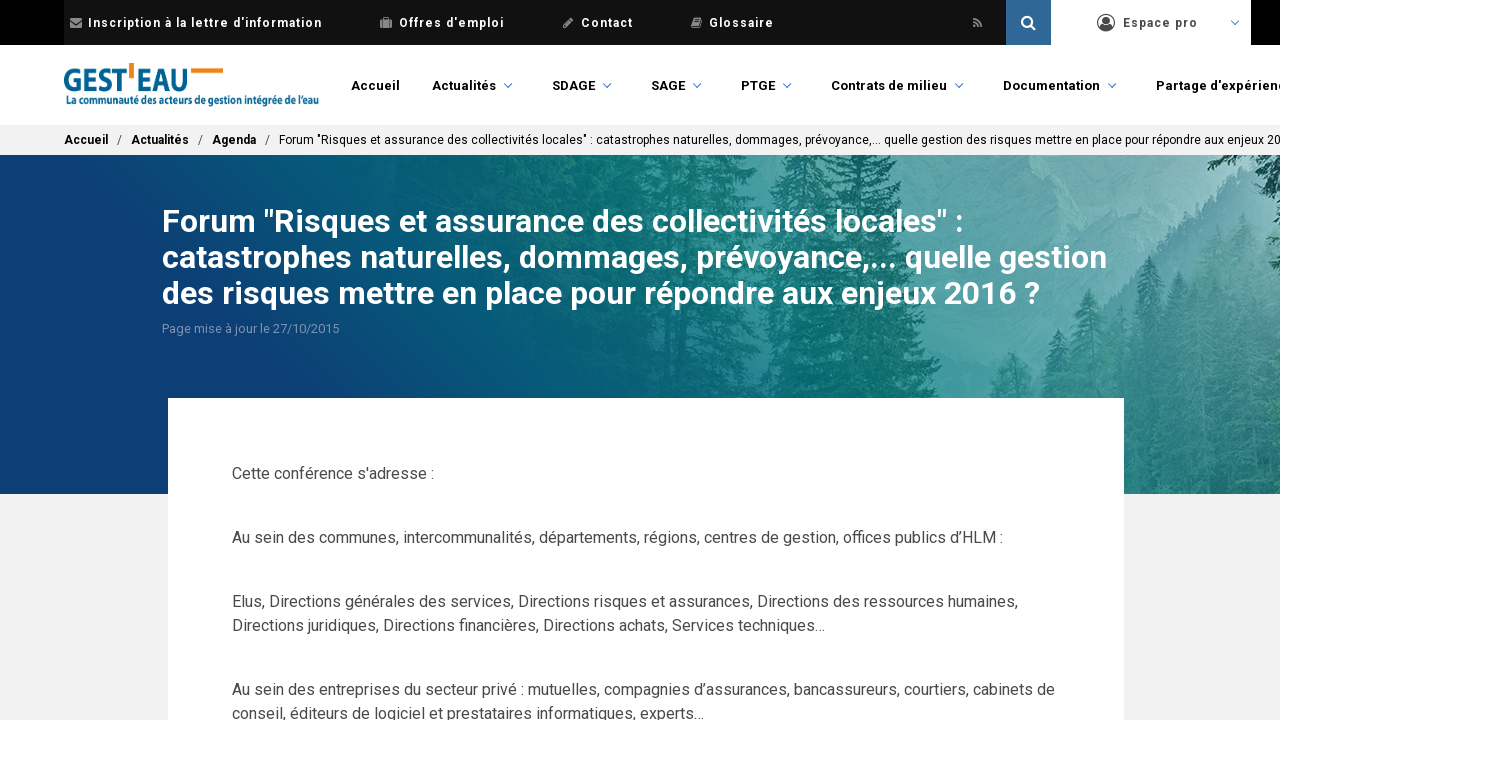

--- FILE ---
content_type: text/html; charset=UTF-8
request_url: https://www.gesteau.fr/evenement/forum-risques-et-assurance-des-collectivit%C3%A9s-locales-catastrophes-naturelles-dommages-pr%C3%A9v
body_size: 8625
content:
<!DOCTYPE html>
<html lang="fr" dir="ltr" prefix="content: http://purl.org/rss/1.0/modules/content/  dc: http://purl.org/dc/terms/  foaf: http://xmlns.com/foaf/0.1/  og: http://ogp.me/ns#  rdfs: http://www.w3.org/2000/01/rdf-schema#  schema: http://schema.org/  sioc: http://rdfs.org/sioc/ns#  sioct: http://rdfs.org/sioc/types#  skos: http://www.w3.org/2004/02/skos/core#  xsd: http://www.w3.org/2001/XMLSchema# ">
  <head>
    <meta charset="utf-8" />
<script async src="https://www.googletagmanager.com/gtag/js?id=UA-4919770-14"></script>
<script>window.dataLayer = window.dataLayer || [];function gtag(){dataLayer.push(arguments)};gtag("js", new Date());gtag("config", "UA-4919770-14", {"groups":"default","anonymize_ip":true});</script>
<script>var _paq = _paq || [];(function(){var u=(("https:" == document.location.protocol) ? "https://po.oieau.fr/piwik/" : "http://po.oieau.fr/piwik/");_paq.push(["setSiteId", "21"]);_paq.push(["setTrackerUrl", u+"piwik.php"]);_paq.push(["setDoNotTrack", 1]);_paq.push(["trackPageView"]);_paq.push(["setIgnoreClasses", ["no-tracking","colorbox"]]);_paq.push(["enableLinkTracking"]);var d=document,g=d.createElement("script"),s=d.getElementsByTagName("script")[0];g.type="text/javascript";g.defer=true;g.async=true;g.src=u+"piwik.js";s.parentNode.insertBefore(g,s);})();</script>
<meta name="title" content="Forum &quot;Risques et assurance des collectivités locales&quot; : catastrophes naturelles, dommages, prévoyance,... quelle gestion des risques mettre en place pour répondre aux enjeux 2016 ? | Gest&#039;eau" />
<link rel="canonical" href="https://www.gesteau.fr/evenement/forum-risques-et-assurance-des-collectivit%C3%A9s-locales-catastrophes-naturelles-dommages-pr%C3%A9v" />
<meta name="description" content="Cette conférence s&#039;adresse :
Au sein des communes, intercommunalités, départements, régions, centres de gestion, offices publics d’HLM :
Elus, Directions générales des services, Directions risques et assurances, Directions des ressources humaines, Directions juridiques, Directions financières, Directions achats, Services techniques…
Au sein des entreprises du secteur privé : mutuelles, compagnies d’assurances, bancassureurs, courtiers, cabinets de conseil, éditeurs de logiciel et prestataires informatiques, experts…" />
<meta name="Generator" content="Drupal 8 (https://www.drupal.org)" />
<meta name="MobileOptimized" content="width" />
<meta name="HandheldFriendly" content="true" />
<meta name="viewport" content="width=device-width, initial-scale=1.0, maximum-scale=1.0, minimum-scale=1.0, user-scalable=no" />
<meta http-equiv="X-UA-Compatible" content="IE=edge,chrome=1" />
<meta http-equiv="ImageToolbar" content="false" />
<link rel="shortcut icon" href="/sites/default/files/favicon.ico" type="image/vnd.microsoft.icon" />
<link rel="revision" href="/evenement/forum-risques-et-assurance-des-collectivit%C3%A9s-locales-catastrophes-naturelles-dommages-pr%C3%A9v" />

    <title>Forum &quot;Risques et assurance des collectivités locales&quot; : catastrophes naturelles, dommages, prévoyance,... quelle gestion des risques mettre en place pour répondre aux enjeux 2016 ? | Gest&#039;eau</title>
    <link href="https://fonts.googleapis.com/css?family=Roboto:100,100i,300,300i,400,400i,500,500i,700,700i,900,900i" rel="stylesheet">
    <style media="all">
@import url("/modules/custom/gesteau_maps/assets/css/gesteau_maps.css?t7uz42");
@import url("/modules/custom/gesteau_maps/libraries/leaflet_panel/dist/leaflet-panel-layers.min.css?t7uz42");
@import url("/modules/custom/gesteau_maps/libraries/leaflet_geosearch/dist/Control.Geocoder.css?t7uz42");
@import url("/modules/custom/gesteau_maps/libraries/leaflet_mouseposition/src/L.Control.MousePosition.css?t7uz42");
@import url("/core/themes/stable/css/system/components/ajax-progress.module.css?t7uz42");
@import url("/core/themes/stable/css/system/components/align.module.css?t7uz42");
@import url("/core/themes/stable/css/system/components/autocomplete-loading.module.css?t7uz42");
@import url("/core/themes/stable/css/system/components/fieldgroup.module.css?t7uz42");
@import url("/core/themes/stable/css/system/components/container-inline.module.css?t7uz42");
@import url("/core/themes/stable/css/system/components/clearfix.module.css?t7uz42");
@import url("/core/themes/stable/css/system/components/details.module.css?t7uz42");
@import url("/core/themes/stable/css/system/components/hidden.module.css?t7uz42");
@import url("/core/themes/stable/css/system/components/item-list.module.css?t7uz42");
@import url("/core/themes/stable/css/system/components/js.module.css?t7uz42");
@import url("/core/themes/stable/css/system/components/nowrap.module.css?t7uz42");
@import url("/core/themes/stable/css/system/components/position-container.module.css?t7uz42");
@import url("/core/themes/stable/css/system/components/progress.module.css?t7uz42");
@import url("/core/themes/stable/css/system/components/reset-appearance.module.css?t7uz42");
@import url("/core/themes/stable/css/system/components/resize.module.css?t7uz42");
@import url("/core/themes/stable/css/system/components/sticky-header.module.css?t7uz42");
@import url("/core/themes/stable/css/system/components/system-status-counter.css?t7uz42");
@import url("/core/themes/stable/css/system/components/system-status-report-counters.css?t7uz42");
@import url("/core/themes/stable/css/system/components/system-status-report-general-info.css?t7uz42");
@import url("/core/themes/stable/css/system/components/tabledrag.module.css?t7uz42");
@import url("/core/themes/stable/css/system/components/tablesort.module.css?t7uz42");
@import url("/core/themes/stable/css/system/components/tree-child.module.css?t7uz42");
@import url("/modules/custom/gesteau_faq/../../../libraries/chosen/chosen.css?t7uz42");
@import url("/modules/custom/gesteau_faq/assets/css/gesteau-faq-list.css?t7uz42");
@import url("/modules/custom/gesteau_faq/assets/css/gesteau-forum-list.css?t7uz42");
@import url("/modules/contrib/leaflet/js/leaflet/dist/leaflet.css?t7uz42");
</style>
<link rel="stylesheet" href="https://cdn.jsdelivr.net/npm/bulma@0.6.2/css/bulma.css" media="all" />
<style media="all">
@import url("/themes/contrib/bulma/assets/font-awesome/css/font-awesome.css?t7uz42");
@import url("/themes/contrib/bulma/assets/overrides.css?t7uz42");
@import url("/themes/contrib/bulma/assets/bulma.style.css?t7uz42");
@import url("/themes/custom/bulma_gesteau/assets/overrides.css?t7uz42");
@import url("/themes/custom/bulma_gesteau/assets/bulma_gesteau.style.css?t7uz42");
@import url("/themes/custom/bulma_gesteau/assets/front.css?t7uz42");
@import url("/themes/custom/bulma_gesteau/assets/actualites.css?t7uz42");
@import url("/themes/custom/bulma_gesteau/assets/partages.css?t7uz42");
@import url("/themes/custom/bulma_gesteau/assets/recherche.css?t7uz42");
@import url("/themes/custom/bulma_gesteau/assets/responsive.css?t7uz42");
</style>

    
<!--[if lte IE 8]>
<script src="/core/assets/vendor/html5shiv/html5shiv.min.js?v=3.7.3"></script>
<![endif]-->


  </head>
  <body class="life-is-fr">    <a href="#main-content" class="visually-hidden focusable">Aller au contenu principal
    </a>  <div class="dialog-off-canvas-main-canvas" data-off-canvas-main-canvas><div class="container navbar-secondary-container is-fluid">
    <div class="container">
        <nav class="navbar navbar-secondary">
            <div class="navbar-menu">
                <div class="navbar-start secondary-menu">
                    <!-- Secondary menu -->
                    <a class="navbar-item" href="/lettre-information"><span class="icon"><i class="fa fa-envelope"></i></span>Inscription à la lettre d'information</a>
                    <a class="navbar-item" href="/annonces"><span class="icon"><i class="fa fa-suitcase"></i></span>Offres d'emploi</a>
                    <a class="navbar-item" href="/contact"><span class="icon"><i class="fa fa-pencil"></i></span>Contact</a>
                    <a class="navbar-item last" target="_blank" href="https://glossaire.eauetbiodiversite.fr/"><span class="icon"><i class="fa fa-book"></i></span>Glossaire</a>
                    <!-- Social menu -->
                    <a class="navbar-item navbar-icon" target="_blank" href="https:///www.linkedin.com/showcase/gesteau/">
                        <span class="icon">
                          <svg xmlns="http://www.w3.org/2000/svg" viewBox="-200 0 1000 500"><!--!Font Awesome Free 6.5.2 by @fontawesome - https://fontawesome.com License - https://fontawesome.com/license/free Copyright 2024 Fonticons, Inc.--><path fill="#888" d="M416 32H31.9C14.3 32 0 46.5 0 64.3v383.4C0 465.5 14.3 480 31.9 480H416c17.6 0 32-14.5 32-32.3V64.3c0-17.8-14.4-32.3-32-32.3zM135.4 416H69V202.2h66.5V416zm-33.2-243c-21.3 0-38.5-17.3-38.5-38.5S80.9 96 102.2 96c21.2 0 38.5 17.3 38.5 38.5 0 21.3-17.2 38.5-38.5 38.5zm282.1 243h-66.4V312c0-24.8-.5-56.7-34.5-56.7-34.6 0-39.9 27-39.9 54.9V416h-66.4V202.2h63.7v29.2h.9c8.9-16.8 30.6-34.5 62.9-34.5 67.2 0 79.7 44.3 79.7 101.9V416z"/></svg>
                        </span>
                    </a>
                    <a class="navbar-item navbar-icon" target="_blank" href="https://x.com/gesteau">
                        <span class="icon">
                          <svg xmlns="http://www.w3.org/2000/svg" viewBox="-200 0 1000 500"><!--!Font Awesome Free 6.5.2 by @fontawesome - https://fontawesome.com License - https://fontawesome.com/license/free Copyright 2024 Fonticons, Inc.--><path fill="#888" d="M389.2 48h70.6L305.6 224.2 487 464H345L233.7 318.6 106.5 464H35.8L200.7 275.5 26.8 48H172.4L272.9 180.9 389.2 48zM364.4 421.8h39.1L151.1 88h-42L364.4 421.8z"/></svg>
                        </span>
                    </a>
                    <a class="navbar-item navbar-icon" target="_blank" href="/rss-actus"><span class="icon"><i class="fa fa-rss"></i></span></a>
                </div>

                <div class="navbar-end">
                    <!-- Search bar -->
                    <div id="secondary-search" class="secondary-search">
                        <form data-drupal-selector="views-exposed-form-search-api-header-default" action="/recherche" method="get">
                            <input class="secondary-search-input" type="text" value="" name="search_api_fulltext" id="search">
                            <input class="secondary-search-submit" type="submit" value="">
                            <span class="secondary-search-icon icon"><i class="fa fa-search"></i></span>
                        </form>
                    </div>

                    <!-- User menu -->
                    <div class="navbar-item has-dropdown is-hoverable user-menu">
                        <a class="navbar-link" href="/user">
                            <span class="icon"><i class="fa fa-user-circle-o"></i></span>
                            Espace pro
                        </a>                            <div class="navbar-dropdown">
                                    <a class="navbar-item" href="/user">
                                        Gérer mon compte
                                    </a>
                                    <a class="navbar-item" href="/contact">
                                        Demander la création d'une fiche (SAGE, PTGE ou contrat)
                                    </a>
                                    <a class="navbar-item" href="/contact">
                                        Demander les droits d'accès à une fiche (SAGE, PTGE ou contrat)
                                    </a>                    </div>
                </div>
            </div>
        </nav>
    </div>
</div>
<div class="container">
  <nav class="navbar navbar-primary" role="navigation" aria-label="primary navigation">
    <div class="navbar-brand">
      <a class="navbar-item" href="/" title="Accueil" rel="home">
        <img src="/themes/custom/bulma_gesteau/logo.png" />
      </a>
      <div id="js-navbar-burger" class="navbar-burger burger" data-target="navbar-menu">
        <span></span>
        <span></span>
        <span></span>
      </div>
    </div>
    <div id="js-navbar-menu" class="navbar-menu"><nav role="navigation" aria-labelledby="navbar-menu-menu" id="navbar-menu" class="navbar-end menu">
  <h2 class="menu-label visually-hidden" id="navbar-menu-menu">Main navigation</h2>      <ul class="navbar">        <li class="navbar-item"><a href="/" data-drupal-link-system-path="&lt;front&gt;">Accueil</a>      </li>        <li class="navbar-item navbar-link is-hoverable"><a href="/actualites" data-drupal-link-system-path="actualites">Actualités</a>      <ul class="navbar navbar-dropdown">        <li class="navbar-item"><a href="/actualites" data-drupal-link-system-path="actualites">Actualités</a>      </li>        <li class="navbar-item"><a href="/agenda" data-drupal-link-system-path="agenda">Agenda</a>      </li>        <li class="navbar-item"><a href="/lettre-information" data-drupal-link-system-path="lettre-information">Lettre d&#039;information</a>      </li>        <li class="navbar-item"><a href="/lettre-gemapi" data-drupal-link-system-path="lettre-gemapi">Lettre GEMAPI</a>      </li>        <li class="navbar-item"><a href="/lettre-ptge" data-drupal-link-system-path="lettre-ptge">Lettre PTGE</a>      </li>        <li class="navbar-item"><a href="/node/add/evenement" data-drupal-link-system-path="node/add/evenement">Proposer un événement</a>      </li>    </ul>      </li>        <li class="navbar-item navbar-link is-hoverable"><a href="/presentation/sdage" data-drupal-link-system-path="node/45751">SDAGE</a>      <ul class="navbar navbar-dropdown">        <li class="navbar-item"><a href="/presentation/sdage" data-drupal-link-system-path="node/45751">Qu&#039;est-ce qu&#039;un SDAGE ?</a>      </li>        <li class="navbar-item"><a href="/sdage/textes-reglementaires" data-drupal-link-system-path="node/45756">Textes réglementaires et jurisprudence</a>      </li>        <li class="navbar-item"><a href="/consulter-les-sdage" data-drupal-link-system-path="node/45754">Consulter les SDAGE</a>      </li>    </ul>      </li>        <li class="navbar-item navbar-link is-hoverable"><a href="/presentation/sage" data-drupal-link-system-path="node/45752">SAGE</a>      <ul class="navbar navbar-dropdown">        <li class="navbar-item"><a href="/presentation/sage" data-drupal-link-system-path="node/45752">Qu&#039;est-ce qu&#039;un SAGE ?</a>      </li>        <li class="navbar-item"><a href="/textes-reglementaires/sage" data-drupal-link-system-path="node/45758">Textes réglementaires</a>      </li>        <li class="navbar-item"><a href="/sage" data-drupal-link-system-path="sage">Carte de situation</a>      </li>        <li class="navbar-item"><a href="/rechercher/sage" data-drupal-link-system-path="rechercher/sage">Rechercher un SAGE</a>      </li>        <li class="navbar-item"><a href="/telecharger/sage" data-drupal-link-system-path="node/58877">Télécharger les données des SAGE</a>      </li>        <li class="navbar-item"><a href="/chiffres-cles/sage" data-drupal-link-system-path="chiffres-cles/sage">Chiffres clés</a>      </li>        <li class="navbar-item"><a href="/base-regles-sage/sage" data-drupal-link-system-path="node/183359">Base de données nationale des règles de SAGE</a>      </li>        <li class="navbar-item"><a href="/metier/sage" data-drupal-link-system-path="node/195359">Métier d&#039;animation du SAGE</a>      </li>        <li class="navbar-item"><a href="/forum/faq" data-drupal-link-system-path="forum/faq">FAQ - Réponses du Ministère</a>      </li>    </ul>      </li>        <li class="navbar-item navbar-link is-hoverable"><a href="/presentation/ptge" data-drupal-link-system-path="node/195622">PTGE</a>      <ul class="navbar navbar-dropdown">        <li class="navbar-item"><a href="/presentation/ptge" data-drupal-link-system-path="node/195622">Qu’est-ce qu’un PTGE ?</a>      </li>        <li class="navbar-item"><a href="/ptge" data-drupal-link-system-path="ptge">Carte de situation des PTGE</a>      </li>        <li class="navbar-item"><a href="/rechercher/ptge" data-drupal-link-system-path="rechercher/ptge">Rechercher un PTGE</a>      </li>        <li class="navbar-item"><a href="/telecharger/ptge" data-drupal-link-system-path="node/195623">Télécharger les données des PTGE</a>      </li>        <li class="navbar-item"><a href="/lettre-ptge" data-drupal-link-system-path="lettre-ptge">Lettre PTGE</a>      </li>        <li class="navbar-item"><a href="/chiffres-cles/ptge" data-drupal-link-system-path="chiffres-cles/ptge">Chiffres clés</a>      </li>    </ul>      </li>        <li class="navbar-item navbar-link is-hoverable"><a href="/presentation/contrat" data-drupal-link-system-path="node/45753">Contrats de milieu</a>      <ul class="navbar navbar-dropdown">        <li class="navbar-item"><a href="/presentation/contrat" data-drupal-link-system-path="node/45753">Qu&#039;est-ce qu&#039;un contrat de milieu ?</a>      </li>        <li class="navbar-item"><a href="/textes-reglementaires/contrat" data-drupal-link-system-path="node/45759">Textes réglementaires</a>      </li>        <li class="navbar-item"><a href="/contrats" data-drupal-link-system-path="contrats">Carte de situation</a>      </li>        <li class="navbar-item"><a href="/rechercher/contrat" data-drupal-link-system-path="rechercher/contrat">Rechercher un contrat de milieu</a>      </li>        <li class="navbar-item"><a href="/telecharger/contrat" data-drupal-link-system-path="node/58878">Télécharger les données des contrats de milieu</a>      </li>        <li class="navbar-item"><a href="/chiffres-cles/contrat" data-drupal-link-system-path="chiffres-cles/contrat">Chiffres clés</a>      </li>    </ul>      </li>        <li class="navbar-item navbar-link is-hoverable"><a href="/documentation" data-drupal-link-system-path="documentation">Documentation</a>      <ul class="navbar navbar-dropdown">        <li class="navbar-item"><a href="/documentation" data-drupal-link-system-path="documentation">Rechercher un document</a>      </li>        <li class="navbar-item"><a href="/textes-reglementaires" data-drupal-link-system-path="node/66901">Textes réglementaires</a>      </li>        <li class="navbar-item"><a href="/guides-methodologiques" data-drupal-link-system-path="node/66935">Guides méthodologiques</a>      </li>    </ul>      </li>        <li class="navbar-item navbar-link is-hoverable"><a href="/partage-experiences" data-drupal-link-system-path="node/106025">Partage d&#039;expériences</a>      <ul class="navbar navbar-dropdown">        <li class="navbar-item"><a href="/partage-experiences" data-drupal-link-system-path="node/106025">Partage d&#039;expériences</a>      </li>        <li class="navbar-item"><a href="/forum" data-drupal-link-system-path="forum">Forum</a>      </li>        <li class="navbar-item"><a href="/reunions-animateurs" data-drupal-link-system-path="node/84934">Réunions des animateurs</a>      </li>        <li class="navbar-item"><a href="/rendez-vous-gesteau" data-drupal-link-system-path="node/106998">Rendez-vous Gest&#039;eau</a>      </li>        <li class="navbar-item"><a href="/partage-experiences/a-linternational" data-drupal-link-system-path="node/157575">A l&#039;international</a>      </li>    </ul>      </li>        <li class="navbar-item navbar-link is-hoverable"><a href="/life-eau-climat" data-drupal-link-system-path="node/161512">LIFE Eau&amp;Climat</a>      <ul class="navbar navbar-dropdown">        <li class="menu-is-fr navbar-item"><a href="/life-eau-climat" data-drupal-link-system-path="node/161512">Accueil projet</a>      </li>        <li class="menu-is-fr navbar-item"><a href="/life-eau-climat/presentation" data-drupal-link-system-path="node/183537">Présentation</a>      </li>        <li class="menu-is-fr navbar-item"><a href="/life-eau-climat/actualit%C3%A9s" data-drupal-link-system-path="node/183538">Actualités</a>      </li>        <li class="menu-is-fr navbar-item"><a href="/life-eau-climat/partenaires" data-drupal-link-system-path="node/182495">Partenaires</a>      </li>        <li class="menu-is-fr navbar-item"><a href="/life-eau-climat/actions" data-drupal-link-system-path="node/183543">Actions</a>      </li>        <li class="menu-is-fr navbar-item"><a href="/life-eau-climat/resultats" data-drupal-link-system-path="node/183549">Résultats</a>      </li>        <li class="menu-is-fr navbar-item"><a href="/life-eau-climat/communication" data-drupal-link-system-path="node/183550">Communication</a>      </li>        <li class="menu-is-fr navbar-item"><a href="/life-eau-climat/ressources" data-drupal-link-system-path="node/183551">Ressources</a>      </li>        <li class="menu-is-en navbar-item"><a href="/en/life-eau-climat" data-drupal-link-system-path="node/184176">Home</a>      </li>        <li class="menu-is-en navbar-item"><a href="/en/life-eau-climat/presentation" data-drupal-link-system-path="node/184178">Presentation</a>      </li>        <li class="menu-is-en navbar-item"><a href="/en/life-eau-climat/news" data-drupal-link-system-path="node/184179">News</a>      </li>        <li class="menu-is-en navbar-item"><a href="/en/life-eau-climat/partners" data-drupal-link-system-path="node/184180">Partners</a>      </li>        <li class="menu-is-en navbar-item"><a href="/en/life-eau-climat/actions" data-drupal-link-system-path="node/184197">Actions</a>      </li>        <li class="menu-is-en navbar-item"><a href="/en/life-eau-climat/results" data-drupal-link-system-path="node/184203">Results</a>      </li>        <li class="menu-is-en navbar-item"><a href="/en/life-eau-climat/communication" data-drupal-link-system-path="node/184204">Communication</a>      </li>        <li class="menu-is-en navbar-item"><a href="/en/life-eau-climat/resources" data-drupal-link-system-path="node/184205">Resources</a>      </li>    </ul>      </li>    </ul></nav>

    </div>
  </nav>
</div><section class="hero breadcrumbs">    <div class="hero-footer">
      <div class="container"><div id="block-bulma-gesteau-breadcrumbs" class="block block-system block-system-breadcrumb-block clearfix">  <nav class="breadcrumb" role="navigation" aria-labelledby="system-breadcrumb">
    <h2 id="system-breadcrumb" class="visually-hidden">Fil d'Ariane</h2>
    <ol>      <li>          <a href="/">Accueil</a>      </li>      <li>          <a href="/actualites">Actualités</a>      </li>      <li>          <a href="/agenda">Agenda</a>      </li>      <li>Forum &quot;Risques et assurance des collectivités locales&quot; : catastrophes naturelles, dommages, prévoyance,... quelle gestion des risques mettre en place pour répondre aux enjeux 2016 ?      </li>    </ol>  </nav></div>

      </div>
    </div></section><section class="hero gesteau-title">
  <div class="container is-fluid gesteau-title-background">
    <div class="hero-body">
      <div class="container">
        <div class="columns is-centered">
          <div class="is-10 column"><div id="block-bulma-gesteau-page-title" class="block block-core block-page-title-block clearfix">  <h1 class="title"><span>Forum &quot;Risques et assurance des collectivités locales&quot; : catastrophes naturelles, dommages, prévoyance,... quelle gestion des risques mettre en place pour répondre aux enjeux 2016 ?</span>
</h1>

  <div class="subtitle">      <div>
        Page mise à jour le&nbsp;27/10/2015
      </div>  </div></div>

            <h2 class="subtitle">
            </h2>
          </div>
        </div>
      </div>
    </div>
  </div>
</section><section class="section gesteau-main">
  <main role="main" class="container">
    <a id="main-content" tabindex="-1"></a>


    <div class="columns is-centered">      <div class="main-content column is-10"><div id="block-bulma-gesteau-content" class="block block-system block-system-main-block clearfix">
<article data-history-node-id="96717" role="article" about="/evenement/forum-risques-et-assurance-des-collectivit%C3%A9s-locales-catastrophes-naturelles-dommages-pr%C3%A9v" class="content evenement full clearfix migrated">
  <div>      <div class="field-text-with-summary content">    <div><p>Cette conférence s'adresse :</p><br />
<p>Au sein des communes, intercommunalités, départements, régions, centres de gestion, offices publics d’HLM :</p><br />
<p>Elus, Directions générales des services, Directions risques et assurances, Directions des ressources humaines, Directions juridiques, Directions financières, Directions achats, Services techniques…</p><br />
<p>Au sein des entreprises du secteur privé : mutuelles, compagnies d’assurances, bancassureurs, courtiers, cabinets de conseil, éditeurs de logiciel et prestataires informatiques, experts…</p><br />
<p>Aux Directions générales, Directions des marchés et contrats publics, Directions juridiques, Directions du développement, Directions marketing…</p></div></div>
<div id="infos">  <h3>Informations complémentaires</h3>  <div class="field-wrapper">
    <div class="label is-pulled-left">Lieu</div>    <div>Paris (75)</div>  </div>  <div class="field-wrapper">
    <div class="label is-pulled-left">Structure(s) organisatrice(s)</div>      <div>    <div>SMAD</div>      </div>  </div>  <div class="field-wrapper">
    <div class="label is-pulled-left">Date(s) de l&#039;événement</div>    <div><time datetime="2015-12-16T00:00:00Z">16/12/2015</time>
</div>  </div>  <div class="field-wrapper">
    <div class="label is-pulled-left">Site internet</div>    <div><a href="http://evenements.infopro-digital.com/gazette-des-communes/conference-forum-assurance-2015-1585,programme">http://evenements.infopro-digital.com/gazette-des-communes/conference-forum-ass…</a></div>  </div></div>
  </div>

</article>
</div>

      </div>    </div>

  </main>
</section><footer role="contentinfo" class="footer">
  <div class="container is-fluid plan">
    <div class="container"><div class="footer-newsletter"><div id="block-blocinscriptionnewsletterfooter" class="block block-block-content block-block-content1b9cc0d1-0c35-496f-b2f9-254d6f340d8c clearfix column is-narrow">      <div class="field-text-with-summary content">    <div><div class="footer-newsletter">
<h3>Lettre d'information</h3>

<form accept-charset="UTF-8" action="https://www.gesteau.fr/lettre-information" class="webform-submission-form webform-submission-add-form webform-submission-lettre-d-information-form webform-submission-lettre-d-information-add-form js-webform-details-toggle webform-details-toggle contextual-region" data-drupal-selector="webform-submission-lettre-d-information-add-form" method="get">
<div class="columns">
<div class="column is-5"><label for="adresse_e_mail2">Inscrivez-vous à la lettre d'information : </label></div>

<div class="column is-5"><input aria-required="true" autocomplete="off" class="form-email required" data-drupal-selector="edit-adresse-e-mail" maxlength="254" name="adresse_e_mail2" placeholder="Saisissez votre email" required="required" size="60" type="email" value="" /></div>

<nav class="radios--wrapper fieldgroup form-composite webform-composite-visible-title required js-webform-type-radios webform-type-radios panel js-form-item form-item js-form-wrapper form-wrapper" data-drupal-selector="edit-je-souhaite">
<p class="panel-heading fieldset-legend js-form-required form-required">Je souhaite</p>

<div class="panel-block fieldset-wrapper">
<div class="js-webform-radios webform-options-display-one-column">
<div class="js-form-item field form-item js-form-type-radio form-item-je-souhaite js-form-item-je-souhaite"><label class="label control-label option" for="edit-je-souhaite-m-abonner"><input checked="checked" class="form-radio" data-drupal-selector="edit-je-souhaite-m-abonner" name="je_souhaite" type="radio" value="m_abonner" /> m'abonner</label></div>

<div class="js-form-item field form-item js-form-type-radio form-item-je-souhaite js-form-item-je-souhaite"><label class="label control-label option" for="edit-je-souhaite-me-desabonner"><input class="form-radio" data-drupal-selector="edit-je-souhaite-me-desabonner" name="je_souhaite" type="radio" value="me_desabonner" /> me désabonner</label></div>
</div>
</div>
</nav>

<div class="column is-2 cta"><input type="submit" value="Valider" /></div>
</div>
</form>
</div>
</div></div></div>
</div><div id="block-sitemap" class="block block-sitemap clearfix column is-narrow">
<div class="sitemap">    <div class="sitemap-message">Toutes les rubriques du site Gest'eau !
    </div>      <div class="sitemap-box-menu sitemap-box-menu-main sitemap-box">          <h2>Main navigation</h2>        <div class="content"><ul class="sitemap-menu"><li class="first leaf"><a href="/" data-drupal-link-system-path="&lt;front&gt;">Accueil</a></li>
<li class="expanded"><a href="/actualites" data-drupal-link-system-path="actualites">Actualités</a><ul class="sitemap-menu"><li class="first leaf"><a href="/actualites" data-drupal-link-system-path="actualites">Actualités</a></li>
<li class="leaf"><a href="/agenda" data-drupal-link-system-path="agenda">Agenda</a></li>
<li class="leaf"><a href="/lettre-information" data-drupal-link-system-path="lettre-information">Lettre d&#039;information</a></li>
<li class="leaf"><a href="/lettre-gemapi" data-drupal-link-system-path="lettre-gemapi">Lettre GEMAPI</a></li>
<li class="leaf"><a href="/lettre-ptge" data-drupal-link-system-path="lettre-ptge">Lettre PTGE</a></li>
<li class="last leaf"><a href="/node/add/evenement" data-drupal-link-system-path="node/add/evenement">Proposer un événement</a></li>
</ul></li>
<li class="expanded"><a href="/presentation/sdage" data-drupal-link-system-path="node/45751">SDAGE</a><ul class="sitemap-menu"><li class="first leaf"><a href="/presentation/sdage" data-drupal-link-system-path="node/45751">Qu&#039;est-ce qu&#039;un SDAGE ?</a></li>
<li class="leaf"><a href="/sdage/textes-reglementaires" data-drupal-link-system-path="node/45756">Textes réglementaires et jurisprudence</a></li>
<li class="last leaf"><a href="/consulter-les-sdage" data-drupal-link-system-path="node/45754">Consulter les SDAGE</a></li>
</ul></li>
<li class="expanded"><a href="/presentation/sage" data-drupal-link-system-path="node/45752">SAGE</a><ul class="sitemap-menu"><li class="first leaf"><a href="/presentation/sage" data-drupal-link-system-path="node/45752">Qu&#039;est-ce qu&#039;un SAGE ?</a></li>
<li class="leaf"><a href="/textes-reglementaires/sage" data-drupal-link-system-path="node/45758">Textes réglementaires</a></li>
<li class="leaf"><a href="/sage" data-drupal-link-system-path="sage">Carte de situation</a></li>
<li class="leaf"><a href="/rechercher/sage" data-drupal-link-system-path="rechercher/sage">Rechercher un SAGE</a></li>
<li class="leaf"><a href="/telecharger/sage" data-drupal-link-system-path="node/58877">Télécharger les données des SAGE</a></li>
<li class="leaf"><a href="/chiffres-cles/sage" data-drupal-link-system-path="chiffres-cles/sage">Chiffres clés</a></li>
<li class="leaf"><a href="/base-regles-sage/sage" data-drupal-link-system-path="node/183359">Base de données nationale des règles de SAGE</a></li>
<li class="leaf"><a href="/metier/sage" data-drupal-link-system-path="node/195359">Métier d&#039;animation du SAGE</a></li>
<li class="last leaf"><a href="/forum/faq" data-drupal-link-system-path="forum/faq">FAQ - Réponses du Ministère</a></li>
</ul></li>
<li class="expanded"><a href="/presentation/ptge" data-drupal-link-system-path="node/195622">PTGE</a><ul class="sitemap-menu"><li class="first leaf"><a href="/presentation/ptge" data-drupal-link-system-path="node/195622">Qu’est-ce qu’un PTGE ?</a></li>
<li class="leaf"><a href="/ptge" data-drupal-link-system-path="ptge">Carte de situation des PTGE</a></li>
<li class="leaf"><a href="/rechercher/ptge" data-drupal-link-system-path="rechercher/ptge">Rechercher un PTGE</a></li>
<li class="leaf"><a href="/telecharger/ptge" data-drupal-link-system-path="node/195623">Télécharger les données des PTGE</a></li>
<li class="leaf"><a href="/lettre-ptge" data-drupal-link-system-path="lettre-ptge">Lettre PTGE</a></li>
<li class="last leaf"><a href="/chiffres-cles/ptge" data-drupal-link-system-path="chiffres-cles/ptge">Chiffres clés</a></li>
</ul></li>
<li class="expanded"><a href="/presentation/contrat" data-drupal-link-system-path="node/45753">Contrats de milieu</a><ul class="sitemap-menu"><li class="first leaf"><a href="/presentation/contrat" data-drupal-link-system-path="node/45753">Qu&#039;est-ce qu&#039;un contrat de milieu ?</a></li>
<li class="leaf"><a href="/textes-reglementaires/contrat" data-drupal-link-system-path="node/45759">Textes réglementaires</a></li>
<li class="leaf"><a href="/contrats" data-drupal-link-system-path="contrats">Carte de situation</a></li>
<li class="leaf"><a href="/rechercher/contrat" data-drupal-link-system-path="rechercher/contrat">Rechercher un contrat de milieu</a></li>
<li class="leaf"><a href="/telecharger/contrat" data-drupal-link-system-path="node/58878">Télécharger les données des contrats de milieu</a></li>
<li class="last leaf"><a href="/chiffres-cles/contrat" data-drupal-link-system-path="chiffres-cles/contrat">Chiffres clés</a></li>
</ul></li>
<li class="expanded"><a href="/documentation" data-drupal-link-system-path="documentation">Documentation</a><ul class="sitemap-menu"><li class="first leaf"><a href="/documentation" data-drupal-link-system-path="documentation">Rechercher un document</a></li>
<li class="leaf"><a href="/textes-reglementaires" data-drupal-link-system-path="node/66901">Textes réglementaires</a></li>
<li class="last leaf"><a href="/guides-methodologiques" data-drupal-link-system-path="node/66935">Guides méthodologiques</a></li>
</ul></li>
<li class="expanded"><a href="/partage-experiences" data-drupal-link-system-path="node/106025">Partage d&#039;expériences</a><ul class="sitemap-menu"><li class="first leaf"><a href="/partage-experiences" data-drupal-link-system-path="node/106025">Partage d&#039;expériences</a></li>
<li class="leaf"><a href="/forum" data-drupal-link-system-path="forum">Forum</a></li>
<li class="leaf"><a href="/reunions-animateurs" data-drupal-link-system-path="node/84934">Réunions des animateurs</a></li>
<li class="leaf"><a href="/rendez-vous-gesteau" data-drupal-link-system-path="node/106998">Rendez-vous Gest&#039;eau</a></li>
<li class="last leaf"><a href="/partage-experiences/a-linternational" data-drupal-link-system-path="node/157575">A l&#039;international</a></li>
</ul></li>
<li class="last expanded"><a href="/life-eau-climat" data-drupal-link-system-path="node/161512">LIFE Eau&amp;Climat</a><ul class="sitemap-menu"><li class="first leaf"><a href="/life-eau-climat" data-drupal-link-system-path="node/161512">Accueil projet</a></li>
<li class="leaf"><a href="/life-eau-climat/presentation" data-drupal-link-system-path="node/183537">Présentation</a></li>
<li class="leaf"><a href="/life-eau-climat/actualit%C3%A9s" data-drupal-link-system-path="node/183538">Actualités</a></li>
<li class="leaf"><a href="/life-eau-climat/partenaires" data-drupal-link-system-path="node/182495">Partenaires</a></li>
<li class="leaf"><a href="/life-eau-climat/actions" data-drupal-link-system-path="node/183543">Actions</a></li>
<li class="leaf"><a href="/life-eau-climat/resultats" data-drupal-link-system-path="node/183549">Résultats</a></li>
<li class="leaf"><a href="/life-eau-climat/communication" data-drupal-link-system-path="node/183550">Communication</a></li>
<li class="leaf"><a href="/life-eau-climat/ressources" data-drupal-link-system-path="node/183551">Ressources</a></li>
<li class="leaf"><a href="/en/life-eau-climat" data-drupal-link-system-path="node/184176">Home</a></li>
<li class="leaf"><a href="/en/life-eau-climat/presentation" data-drupal-link-system-path="node/184178">Presentation</a></li>
<li class="leaf"><a href="/en/life-eau-climat/news" data-drupal-link-system-path="node/184179">News</a></li>
<li class="leaf"><a href="/en/life-eau-climat/partners" data-drupal-link-system-path="node/184180">Partners</a></li>
<li class="leaf"><a href="/en/life-eau-climat/actions" data-drupal-link-system-path="node/184197">Actions</a></li>
<li class="leaf"><a href="/en/life-eau-climat/results" data-drupal-link-system-path="node/184203">Results</a></li>
<li class="leaf"><a href="/en/life-eau-climat/communication" data-drupal-link-system-path="node/184204">Communication</a></li>
<li class="last leaf"><a href="/en/life-eau-climat/resources" data-drupal-link-system-path="node/184205">Resources</a></li>
</ul></li>
</ul>
        </div>
      </div></div>
</div>



    </div>
  </div>
  <div class="container is-fluid links">
    <div class="container">
      <a href="/faq">FAQ</a>&nbsp; | &nbsp;
      <a href="/mentions-legales">Mentions légales</a>&nbsp; | &nbsp;
      <a href="/donnees-personnelles">Données personnelles</a>&nbsp; | &nbsp;
      <a href="/avertissement">Avertissement</a>&nbsp; | &nbsp;
      <a href="/rss">RSS</a>&nbsp; | &nbsp;
      <a href="/sitemap">Plan du site</a>
    </div>
  </div>
  <div class="container logos">
    <div class="columns">
      <div class="column is-6">
        <img class="logo-oieau" title="Logo Office International de l'Eau" alt="Logo Office International de l'Eau" src="/themes/custom/bulma_gesteau/img/logos/oieau-2021.png" width="175" loading="lazy" />
        <p>
          Gest'eau a été créé et est géré par l'OiEau (Office International de l'Eau), avec le soutien financier de l'OFB (Office français de la biodiversité), et le soutien financier et l'appui technique du Ministère de la Transition écologique, de la Biodiversité, de la Forêt, de la Mer et de la Pêche.
        </p>
      </div>
      <div class="column is-2">
        <img class="logo-afb" title="Office Français de la Biodiversité" alt="Office Français de la Biodiversité" src="/themes/custom/bulma_gesteau/img/logos/ofb.png" width="185" loading="lazy" />
      </div>
      <div class="column is-2">
        <img class="logo-agences" title="Logo Agences de l'Eau" alt="Logo Agences de l'Eau" src="/themes/custom/bulma_gesteau/img/logos/agences.png" width="135" loading="lazy" />
      </div>
      <div class="column is-2">
        <img class="logo-ministere" title="Logo Ministère de la Transition écologique" alt="Logo Ministère de la Transition écologique" src="/themes/custom/bulma_gesteau/img/logos/logo-mte-2025-@300.png" loading="lazy" width="140" />
      </div>
    </div>
  </div>
</footer>

  </div>
    <script type="application/json" data-drupal-selector="drupal-settings-json">{"path":{"baseUrl":"\/","scriptPath":null,"pathPrefix":"","currentPath":"node\/96717","currentPathIsAdmin":false,"isFront":false,"currentLanguage":"fr"},"pluralDelimiter":"\u0003","ajaxPageState":{"libraries":"bulma_gesteau\/global,core\/html5shiv,gesteau_faq\/gesteau-faq-list,gesteau_faq\/gesteau-forum-list,gesteau_maps\/leaflet-geosearch,gesteau_maps\/leaflet-maps,gesteau_maps\/leaflet-mouseposition,gesteau_maps\/leaflet-sidepanel,gesteau_maps\/leaflet-wms,google_analytics\/google_analytics,matomo\/matomo,moderated_content_bulk_publish\/moderated-content-bulk-publish,system\/base","theme":"bulma_gesteau","theme_token":null},"ajaxTrustedUrl":[],"google_analytics":{"account":"UA-4919770-14","trackOutbound":true,"trackMailto":true,"trackDownload":true,"trackDownloadExtensions":"7z|aac|arc|arj|asf|asx|avi|bin|csv|doc(x|m)?|dot(x|m)?|exe|flv|gif|gz|gzip|hqx|jar|jpe?g|js|mp(2|3|4|e?g)|mov(ie)?|msi|msp|pdf|phps|png|ppt(x|m)?|pot(x|m)?|pps(x|m)?|ppam|sld(x|m)?|thmx|qtm?|ra(m|r)?|sea|sit|tar|tgz|torrent|txt|wav|wma|wmv|wpd|xls(x|m|b)?|xlt(x|m)|xlam|xml|z|zip"},"matomo":{"trackMailto":true},"field_group":{"html_element":{"mode":"default","context":"view","settings":{"label":"Informations compl\u00e9mentaires","element":"div","show_label":true,"label_element":"h3","attributes":"","effect":"none","speed":"fast","id":"infos","classes":""}}},"user":{"uid":0,"permissionsHash":"3329695ef6cd77f7b40cdc10c953ed05647fc2e1d4bcd4c3426b6940ebb193b1"}}</script>
<script src="/core/assets/vendor/domready/ready.min.js?v=1.0.8"></script>
<script src="/core/assets/vendor/jquery/jquery.min.js?v=3.2.1"></script>
<script src="/core/assets/vendor/jquery-once/jquery.once.min.js?v=2.2.0"></script>
<script src="/core/misc/drupalSettingsLoader.js?v=8.6.0-rc1"></script>
<script src="/sites/default/files/languages/fr_wIStB-g-xAoWi2xoDeOIlRjiBQS1AAd7xUMTA-5ItOw.js?t7uz42"></script>
<script src="/core/misc/drupal.js?v=8.6.0-rc1"></script>
<script src="/core/misc/drupal.init.js?v=8.6.0-rc1"></script>
<script src="/modules/contrib/google_analytics/js/google_analytics.js?v=8.6.0-rc1"></script>
<script src="/modules/contrib/matomo/js/matomo.js?v=8.6.0-rc1"></script>
<script src="/modules/contrib/moderated_content_bulk_publish/js/moderated_content_bulk_publish.js?t7uz42"></script>
<script src="/core/misc/progress.js?v=8.6.0-rc1"></script>
<script src="/core/misc/ajax.js?v=8.6.0-rc1"></script>
<script src="/themes/contrib/bulma/assets/js/bulma.js?t7uz42"></script>
<script src="/themes/custom/bulma_gesteau/assets/js/classie.js?v=20220217"></script>
<script src="/themes/custom/bulma_gesteau/assets/js/bulma_gesteau.js?v=20220217"></script>
<script src="/modules/custom/gesteau_faq/../../../libraries/chosen/chosen.jquery.js?t7uz42"></script>
<script src="/modules/custom/gesteau_faq/assets/js/gesteau-faq-list.js?t7uz42"></script>
<script src="/modules/custom/gesteau_faq/assets/js/gesteau-forum-list.js?t7uz42"></script>
<script src="/modules/contrib/leaflet/js/leaflet/dist/leaflet.js?v=1.0.3"></script>
<script src="/modules/contrib/leaflet/leaflet.drupal.js?v=8.6.0-rc1"></script>
<script src="/modules/custom/gesteau_maps/assets/js/Control.ZoneSwitcher.js?v=1.0.9"></script>
<script src="/modules/custom/gesteau_maps/libraries/leaflet_panel/dist/leaflet-panel-layers.min.js?v=1.0.8"></script>
<script src="/modules/custom/gesteau_maps/libraries/leaflet_wms/dist/leaflet.wms.js?v=1.0.8"></script>
<script src="/modules/custom/gesteau_maps/libraries/leaflet_geosearch/dist/Control.Geocoder.js?v=1.0.8"></script>
<script src="/modules/custom/gesteau_maps/libraries/leaflet_mouseposition/src/L.Control.MousePosition.js?v=1.0.8"></script>

    <script>
    var uisearch = new UISearch( document.getElementById( 'secondary-search' ) );
    </script>
  </body>
</html>


--- FILE ---
content_type: text/css
request_url: https://www.gesteau.fr/themes/custom/bulma_gesteau/assets/bulma_gesteau.style.css?t7uz42
body_size: 8178
content:
body {
    font-family: "Roboto";
}

/* Remove bad formatting in articles */
br + br {
    display: none;
}

/*seulement pour les lettres info migré */
.lettre-infos.migrated br  {
    display: none;
}


.content table tr:hover {
    background-color: transparent;
}

p:blank, p:empty {
   display: none;
}

::placeholder { /* Chrome, Firefox, Opera, Safari 10.1+ */
    color: #838383;
    opacity: 1; /* Firefox */
}

.input::-moz-placeholder, .textarea::-moz-placeholder {
    color: rgba(54, 54, 54, 0.6);
}

a {
    color: #006897;
    transition: color ease 0.3s;
}

.content h2 {
    font-size: 1.75em;
    margin-bottom: 0.5714em;
    font-weight: bold;
}

.button.is-success {
    border-color: transparent;
    color: #fff;
    text-transform: uppercase;
    letter-spacing: 1px;
    font-size: 0.9rem;
    font-weight: bold;
}

.button.is-primary {
    background-color: #006897;
    border-color: transparent;
    color: #fff;
    text-transform: uppercase;
    letter-spacing: 1px;
    font-size: 0.9rem;
    font-weight: bold;
}

/* General */
.button-gesteau.transparent {
    padding: 20px 40px 20px 20px;
    text-transform: uppercase;
    border-radius: 30px;
    border: 3px solid #FFF;
    background: url('../img/arrow.png') 93% no-repeat transparent;
    color: #FFF;
    font-size: 0.8rem;
    font-weight: bold;
    letter-spacing: 1px;
    transition: all ease 0.3s;
}

.button-gesteau.transparent:hover {
    background-color: #FFFFFF;
    color: #111111;
}

.button-gesteau {
    padding: 20px 40px 20px 20px;
    text-transform: uppercase;
    border-radius: 30px;
    border: 3px solid #2f6897;
    background: url('../img/arrow.png') 93% no-repeat transparent;
    color: #000;
    font-size: 0.8rem;
    font-weight: bold;
    letter-spacing: 1px;
    transition: all ease 0.3s;
}

.button-gesteau:hover {
    background-color: #2f6897;
    border: 3px solid #2f6897;
    color: #FFF;
}

.button-gesteau.orange {
    border: 3px solid #fc8607;
}

.button-gesteau.orange:hover {
    background-color: #fc8607;
    border: 3px solid #fc8607;
    color: #FFF;
}

/* Fields */
.content .field-wrapper {
    padding-bottom: 15px;
    margin-bottom: 15px;
}


.content div.node-contrat-de-milieux .field-wrapper,
.content div.node-sage .field-wrapper {
    padding-bottom: 0px;
}
.content div.node-contrat-de-milieux .field-wrapper ul > br,
.content div.node-sage .field-wrapper ul > br {
   display:none;
}

.content div.node-contrat-de-milieux .field-wrapper li > br,
.content div.node-sage .field-wrapper li > br {
   display:none;
}

.content.vie-des-territoires .field-wrapper {
    padding-bottom: 0px;
}

.vie-des-territoires .field-text-with-summary > div > br {
  display:none;
}
.vie-des-territoires ul > br,
.vie-des-territoires ul > li > br {
  display:none;
}


/*Règles du SAGE approuvé*/
.content div.node-sage #edit-group-info-gene  .field-wrapper div > p > br + br {
   display:initial;
}

.content .field-wrapper .label {
    letter-spacing: 2px;
}

article.content .image img {
    width: auto;
}

article.content.document .image {
    float: right;
    border: 1px solid #F2F2F2;
}

/* Secondary navigation */
.navbar-item img {
    max-height: 2.8rem;
}

.navbar-secondary-container.is-fluid {
    background-color: #000;
    margin-left: 0;
    margin-right: 0;
}

.navbar-secondary .navbar-start a:first-child {
    padding-left: 0;
}
.navbar-secondary .navbar-start a.last {
    padding-right: 4rem!important;
}
.navbar-secondary .navbar-start a.navbar-icon {
    padding-right: 1rem!important;
}
.navbar-secondary .navbar-end .user-menu {
    padding-right: 0!important;
}

.navbar-secondary {
    background-color: #111;
    min-height: 45px;
    max-height: 45px;
}

.navbar-secondary .navbar-end {
    width: 33%;
}

.navbar-item.navbar-link:after {
    color: #316998;
    right: 2.2em;
    font-size: 0.7rem;
}

.navbar-item.has-dropdown:hover .navbar-link, .navbar-item.has-dropdown.is-active .navbar-link,
.navbar-secondary .user-menu,
.navbar-secondary .user-menu .navbar-link:hover {
    background-color: #fff;
}

.navbar-primary .navbar-menu .navbar-item a.is-active {
    padding-top: 3px;
    border-bottom: 3px solid #111;
}

.navbar-secondary .user-menu,
.navbar-secondary .user-menu .navbar-dropdown a,
.navbar-secondary .secondary-menu a.navbar-item {
    font-family: "Roboto";
    font-size: 12px;
    font-weight: bold;
    letter-spacing: 1px;
    padding-right: 2.3rem;
}

.navbar-secondary .secondary-menu a.navbar-item {
    color: #fff;
}

.navbar-secondary .secondary-menu a.navbar-item:hover,
.navbar-secondary .secondary-menu a.navbar-item:hover .icon {
    transition: all 0.5s;
    background-color: #000;
    color: #fff;
}

.navbar-secondary .secondary-menu a.navbar-item .icon {
    color: #888;
}

.navbar-secondary .user-menu {
    min-width: 200px;
}

.navbar-secondary .user-menu .navbar-link {
    width: 100%;
    padding-left: 3rem;
}

.navbar-secondary .user-menu .icon {
    font-size: 1.5em;
    padding-right: 10px;
}

.navbar-secondary .user-menu .navbar-dropdown {
    border-radius: 0px;
    border-top: none;
    padding: 0;
}

/* Secondary search */
.secondary-search {
    position: relative;
    width: 0%;
    min-width: 45px;
    height: 45px;
    overflow: hidden;
    -webkit-transition: width 0.3s;
    -moz-transition: width 0.3s;
    transition: width 0.3s;
    -webkit-backface-visibility: hidden;
}

.secondary-search-input {
    position: absolute;
    top: 0;
    right: 0;
    border: none;
    outline: none;
    background: #2f6897;
    color: #fff;
    width: 100%;
    height: 45px;
    margin: 0;
    z-index: 10;
    padding: 20px 65px 20px 20px;
}

input[type="search"].secondary-search-input {
    -webkit-appearance: none;
    -webkit-border-radius: 0px;
}

.secondary-search-submit,
.secondary-search-icon {
    width: 45px;
    height: 45px;
    display: block;
    position: absolute;
    right: 0;
    top: 0;
    padding: 0;
    margin: 0;
    line-height: 45px;
    text-align: center;
    cursor: pointer;
}

.secondary-search-submit {
    background: #fff; /* IE needs this */
    -ms-filter: "progid:DXImageTransform.Microsoft.Alpha(Opacity=0)"; /* IE 8 */
    filter: alpha(opacity=0); /* IE 5-7 */
    opacity: 0;
    color: transparent;
    border: none;
    outline: none;
    z-index: -1;
}

.secondary-search-icon {
    color: #fff;
    background: #2f6897;
    z-index: 90;
}

.secondary-search.secondary-search-open,
.no-js .secondary-search {
    width: 100%;
}

.secondary-search.secondary-search-open .secondary-search-icon,
.no-js .secondary-search .secondary-search-icon {
    z-index: 11;
}

.secondary-search.secondary-search-open .secondary-search-submit,
.no-js .secondary-search .secondary-search-submit {
    z-index: 91;
}

/* Primary nav */
.navbar-primary {
    height: 80px;
}

.navbar-primary .navbar-item:hover {
    background-color: #fff;
}

.navbar-primary .navbar-menu .navbar-item a {
    color: #000;
    font-weight: bold;
    font-size: 13px;
}

.navbar-primary .navbar-menu .navbar-item:hover,
.navbar-primary .navbar-menu .navbar-item .navbar-dropdown {
    background-color: #f2f2f2;
}

.navbar-primary .navbar-menu .navbar-item .navbar-dropdown {
    border-bottom: solid 3px #000;
    border-top: 0px;
    border-radius: 0px;
    box-shadow: none;
}

.navbar-primary .navbar-menu .navbar-item .navbar-dropdown a {
    font-weight: 400;
    transition: all .2s
}

.navbar-primary .navbar-menu .navbar-item .navbar-dropdown a:hover {
    font-weight: bold;
}

/* Breadcrumbs */
#block-bulma-gesteau-breadcrumbs {
    float: left;
    margin: 0;
}

section.breadcrumbs {
    background-color: #f2f2f2;
}

section.breadcrumbs li {
    color: #000;
    font-size: 12px;
    -webkit-box-align: center;
    -ms-flex-align: center;
    align-items: center;
    display: -webkit-box;
    display: -ms-flexbox;
    display: flex;
    -webkit-box-pack: center;
    -ms-flex-pack: center;
    justify-content: center;
    padding: 0 0.75em 0 0;
}

.breadcrumb li + li::before {
    color: #4a4a4a;
    content: "\0002f";
    padding-right: 0.75em;
}

section.breadcrumbs a {
    color: #000;
    font-weight: bold;
    font-size: 12px;
    padding: 0.5em 0;
}

/* Tabs */
#block-tabs {
    float: right;
    z-index: 2;
    padding: 0;
    margin: 0;
}

.tabs.is-boxed li.is-active a {
    border-color: transparent;
    border-radius: 0;
}

/* Title */
#block-bulma-gesteau-page-title {
    margin-bottom: 100px;
}

.documentation #block-bulma-gesteau-page-title {
    margin-bottom: 1.5rem;
}

.gesteau-title {
    background: url('../img/bg_news.png') no-repeat;
    min-height: 240px;
}

.gesteau-title h1 {
    color: #FFFFFF;
}

.gesteau-title .subtitle {
    color: #7e92b3;
    font-size:  0.8rem;
    padding-top:  10px;
}

.gesteau-title-background {
    background: -moz-linear-gradient(45deg,  rgba(12,63,117,1) 25%, rgba(7,89,122,1) 40%, rgba(0,123,128,0.77) 60%, rgba(0,123,128,0.3) 100%);
    background: -webkit-linear-gradient(45deg,  rgba(12,63,117,1) 25%,rgba(7,89,122,1) 40%,rgba(0,123,128,0.77) 60%,rgba(0,123,128,0.3) 100%);
    background: linear-gradient(45deg,  rgba(12,63,117,1) 25%,rgba(7,89,122,1) 40%,rgba(0,123,128,0.77) 60%,rgba(0,123,128,0.3) 100%);
    filter: progid:DXImageTransform.Microsoft.gradient( startColorstr='#0c3f75', endColorstr='#4d007b80',GradientType=1 );
    margin: 0!important;
    min-height: 240px;
    position: relative;
}

.gesteau-title-background-contrat,
.gesteau-title-background-ptge {
    background: -moz-linear-gradient(45deg,  rgba(251,139,0,1) 25%, rgba(255,144,0,1) 40%, rgba(253,166,43,0.77) 60%, rgba(253,166,43,0.3) 100%);
    background: -webkit-linear-gradient(45deg,  rgba(251,139,0,1) 25%,rgba(255,144,0,1) 40%,rgba(253,166,43,0.77) 60%,rgba(253,166,43,0.3) 100%);
    background: linear-gradient(45deg,  rgba(251,139,0,1) 25%,rgba(255,144,0,1) 40%,rgba(253,166,43,0.77) 60%,rgba(253,166,43,0.3) 100%);
    filter: progid:DXImageTransform.Microsoft.gradient( startColorstr='#FB8B0D', endColorstr='#FDA62B',GradientType=1 );
    margin: 0!important;
    min-height: 240px;
    position: relative;
}

/* Main */
.gesteau-main,
.main-section-sage,
.main-section-contrat,
.main-section-ptge {
    background: #f2f2f2;

}
.main-section-sage #block-bulma-gesteau-content,
.main-section-contrat #block-bulma-gesteau-content,
.main-section-ptge #block-bulma-gesteau-content {
    padding: 2rem;
}

.main-content .block-system-main-block {
    margin-top: -9em;
    background-color: #fff;
    padding: 4rem;
}

.main-content #block-returndocumentionsearch  {
    margin-top: -9em;
    background-color: #fff;
    padding: 4rem;
}


.main-content #block-nbelementsagecontratblock  {
    margin-top: -7em;
    background-color: #fff;
    padding: 4rem;
    padding-top: 2rem;
    padding-bottom: 2rem;
    font-weight: bold;
    text-align: center;
}

.map-center {
    text-align: center;
}

.map-center.map-bassin {
    padding-top:6rem;
}
.map-center.map-etat {
    padding-top:6rem;
}

#astuce {
  margin-bottom: 10px;
}

#map-table-caption  {
  margin-bottom: 10px;
}

#avertissement {
  margin-bottom: 10px;
}

.columns .main-content {
    margin-left: 0.75rem;
}

/* Sidebar */
.columns .sidebar-first {
    background-color: #fff;
    padding: 2rem;
    margin-right: 0.75rem;
    align-self: start;
}

.columns .sidebar-first .sidebar-first-title {
    display: inline;
    font-size: 1.7rem;
    font-weight: bold;
    color: #000;
}

.columns .sidebar-second {
    padding-top: 0;
}

.columns .sidebar-second .block {
    background-color: #fff;
    padding: 1rem;
    margin-right: 0;
    align-self: start;
}

.columns .sidebar-second .block .panel-heading {
    border: none;
    background: none;
    color: #000;
    font-weight: bold;
    /* font-size: 1.5rem; */
}

.columns .sidebar-second .block .panel-block {
    border: none;
    padding:  0;
}

.columns .sidebar-second .block .panel-block .box-secondary {
    padding: 0.5em 0.75em;

}


/* page: static content type PAGE */
article.content.page h4 {
    color:#016496;
    font-size:22px;
}

article.content.page h5 {
    color:#ED8415;
    font-size:18px;
    text-decoration:underline;
}

/* FICHES SAGE/CONTRAT */
article.page-metier .horizontal-tabs-list > .section,
article.sage .node-sage .horizontal-tabs-list > .section {
    padding: 0;
}

article.page-metier .horizontal-tabs-list,
article.sage .node-sage .horizontal-tabs-list,
article.contrat-de-milieux .node-contrat-de-milieux .horizontal-tabs-list,
article.ptge .node-ptge .horizontal-tabs-list {
    background-color: #fff;
    text-align: center;
    padding-bottom: 2.7rem;
}

article.page-metier .horizontal-tabs-pane,
article.sage .node-sage .horizontal-tabs-pane,
article.contrat-de-milieux .node-contrat-de-milieux .horizontal-tabs-pane,
article.ptge .node-ptge .horizontal-tabs-pane {
    padding: 0;
}

article.page-metier .horizontal-tabs,
article.page-metier .horizontal-tabs-list,
article.sage .node-sage .horizontal-tabs,
article.sage .node-sage .horizontal-tabs-list,
article.contrat-de-milieux .node-contrat-de-milieux .horizontal-tabs,
article.contrat-de-milieux .node-contrat-de-milieux .horizontal-tabs-list,
article.ptge .node-ptge .horizontal-tabs,
article.ptge .node-ptge .horizontal-tabs-list {
    border: none;
}

article.page-metier .horizontal-tabs-list .horizontal-tab-button,
article.sage .node-sage .horizontal-tabs-list .horizontal-tab-button,
article.contrat-de-milieux .node-contrat-de-milieux .horizontal-tabs-list .horizontal-tab-button,
article.ptge .node-ptge .horizontal-tabs-list .horizontal-tab-button {
    float: none;
    display: inline-block;
    background-color: #fff;
    border: #d7d7d7 solid 4px;
    border-radius: 25px 25px 25px 25px;
    margin: .3rem;
    padding: 7px 5px 7px 5px;
}

article.page-metier .horizontal-tabs-list .horizontal-tab-button a:hover,
article.sage .node-sage .horizontal-tabs-list .horizontal-tab-button a:hover {
    background: none;
    background-color: transparent;
}

article.page-metier .horizontal-tabs-list .horizontal-tab-button a,
article.sage .node-sage .horizontal-tabs-list .horizontal-tab-button a,
article.contrat-de-milieux .node-contrat-de-milieux .horizontal-tabs-list .horizontal-tab-button a,
article.ptge .node-ptge .horizontal-tabs-list .horizontal-tab-button a {
    text-transform: uppercase;
    font-size: .8rem;
}

article.page-metier .horizontal-tabs-list .horizontal-tab-button a,
article.sage .node-sage .horizontal-tabs-list .horizontal-tab-button a {
    color: #2f6897;
}

article.contrat-de-milieux .node-contrat-de-milieux .horizontal-tabs-list .horizontal-tab-button a,
article.ptge .node-ptge .horizontal-tabs-list .horizontal-tab-button a {
    color: #FB8B0D;
}

article.contrat-de-milieux .node-contrat-de-milieux .horizontal-tabs-list .horizontal-tab-button a strong,
article.ptge .node-ptge .horizontal-tabs-list .horizontal-tab-button a strong {
    font-weight: 500;
}

article.contrat-de-milieux .node-contrat-de-milieux .horizontal-tabs-list .horizontal-tab-button a:hover,
article.ptge .node-ptge .horizontal-tabs-list .horizontal-tab-button a:hover {
    background-color: transparent;
}

/*#block-bulma-gesteau-content > article > div:nth-child(3) > div > div > ul > li.horizontal-tab-button.horizontal-tab-button-0.first.selected*/
article.page-metier .horizontal-tabs-list .horizontal-tab-button.selected,
article.sage .node-sage .horizontal-tabs-list .horizontal-tab-button.selected {
    background-color: #2f6897;
    border: #2f6897 solid 4px;
}

article.contrat-de-milieux .node-contrat-de-milieux .horizontal-tabs-list .horizontal-tab-button.selected,
article.ptge .node-ptge .horizontal-tabs-list .horizontal-tab-button.selected {
    background-color: #FB8B0D;
    border: #FB8B0D solid 4px;
}

article.page-metier .horizontal-tabs-list .horizontal-tab-button.selected a,
article.sage .node-sage .horizontal-tabs-list .horizontal-tab-button.selected a,
article.contrat-de-milieux .node-contrat-de-milieux .horizontal-tabs-list .horizontal-tab-button.selected a,
article.ptge .node-ptge .horizontal-tabs-list .horizontal-tab-button.selected a {
    color: #fff;
}

article.sage .node-sage #leaflet-map,
article.contrat-de-milieux .node-contrat-de-milieux #leaflet-map,
article.ptge .node-ptge #leaflet-map {
    margin-bottom: 1rem;
}

article.sage .node-sage .box,
article.contrat-de-milieux .node-contrat-de-milieux .box,
article.ptge .node-ptge .box {
    border-radius: 0px;
    margin-bottom: 1.5rem;
}

article.sage .node-sage .box>h3,
article.sage .node-sage .para-title {
    color: #2f6897;
}

article.contrat-de-milieux .node-contrat-de-milieux .box>h3,
article.contrat-de-milieux .node-contrat-de-milieux .para-title,
article.ptge .node-ptge .box>h3,
article.ptge .node-ptge .para-title {
    color: #FB8B0D;
}

article.sage .node-sage .para-title,
article.contrat-de-milieux .node-contrat-de-milieux .para-title,
article.ptge .node-ptge .para-title {
    margin: 1rem 0;
}

article.sage .node-sage .export-box,
article.contrat-de-milieux .node-contrat-de-milieux .export-box,
article.ptge .node-ptge .export-box,
.link-box {
    background-color: #f2f2f2;
    border: none;
    box-shadow: none;
    margin-top: 50px;
}

article.sage .node-sage .export-box a,
article.contrat-de-milieux .node-contrat-de-milieux .export-box a,
article.ptge .node-ptge .export-box a,
.link-box a {
    color: #000;
    font-weight: 500;
    font-size: 0.8rem;
}

article.sage .node-sage .export-box i,
article.contrat-de-milieux .node-contrat-de-milieux .export-box i,
article.ptge .node-ptge .export-box i,
.link-box i {
    color: #f05460;
}

.bottom-section-sage,
.bottom-section-contrat,
.bottom-section-ptge {
    background-color: #f2f2f2;
}

.bottom-section-sage .container,
.bottom-section-contrat .container,
.bottom-section-ptge .container {
    background-color: #fff;
    margin-bottom: 50px;
}

.bottom-section-sage .container #block-views-block-actualites-locales-block-1 .section,
.bottom-section-ptge .container #block-views-block-actualites-locales-block-4 .section,
.bottom-section-contrat .container #block-views-block-actualites-locales-block-3 .section,
.bottom-section-ptge .container #block-views-block-actualites-locales-block-5 .section {
    padding: 3rem;
}

.bottom-section-sage .container #block-views-block-actualites-locales-block-1 h1,
.bottom-section-ptge .container #block-views-block-actualites-locales-block-4 h1,
.bottom-section-sage .container #block-prochaineformationsurformapreau h1,
.bottom-section-contrat .container #block-views-block-actualites-locales-block-3 h1
 {
    margin-bottom: 3rem;
    font-size: 1.7rem;
}

/**
 *block-prochaineformationsurformaprea∂u page agenda
 */
.bottom-section-sage .container #block-prochaineformationsurformapreau
{
    text-align: center;
}

.bottom-section-sage .container #block-prochaineformationsurformapreau h1
{
    font-size: 1.7rem;
    font-weight: 600;
    margin: 0;


}

#block-prochaineformationsurformapreau {
  background-color: #0F4375;
  padding: 3rem;
}

#block-prochaineformationsurformapreau .section{
  padding: 0;
  margin: 0;
}

#block-prochaineformationsurformapreau .section .title{
  padding: 0;
  margin: 0;
  color: #fff;
}

#block-prochaineformationsurformapreau .section .title a:hover {
  color: #fff;
}

.bottom-section-sage .container #block-views-block-actualites-locales-block-1 img,
.bottom-section-ptge .container #block-views-block-actualites-locales-block-4 img,
.bottom-section-contrat .container #block-views-block-actualites-locales-block-3 img {
    height: 64px;
    width: 64px;
}

.bottom-section-sage .container #block-views-block-actualites-locales-block-1 .content,
.bottom-section-ptge .container #block-views-block-actualites-locales-block-4 .content,
.bottom-section-sage .container #block-views-block-actualites-locales-block-1 .content h2,
.bottom-section-ptge .container #block-views-block-actualites-locales-block-4 .content h2,
.bottom-section-contrat .container #block-views-block-actualites-locales-block-3 .content,
.bottom-section-contrat .container #block-views-block-actualites-locales-block-3 .content h2 {
    color: #737373;
}

.bottom-section-sage .container #block-views-block-actualites-locales-block-1 .content small,
.bottom-section-ptge .container #block-views-block-actualites-locales-block-4 .content small,
.bottom-section-contrat .container #block-views-block-actualites-locales-block-3 .content small {
    font-size: 0.7rem;
    vertical-align: top;
}

.bottom-section-sage .container #block-views-block-actualites-locales-block-1 .content>p,
.bottom-section-ptge .container #block-views-block-actualites-locales-block-4 .content>p,
.bottom-section-contrat .container #block-views-block-actualites-locales-block-3 .content>p {
    margin-bottom: 0;
}

.bottom-section-sage .container #block-views-block-actualites-locales-block-1 .content h2,
.bottom-section-ptge .container #block-views-block-actualites-locales-block-4 .content h2,
.bottom-section-contrat .container #block-views-block-actualites-locales-block-3 .content h2 {
    font-weight: bold;
    font-size: 1.4em;
    margin-top: 0;
}

.bottom-section-sage .container #block-views-block-actualites-locales-block-1 .content a,
.bottom-section-ptge .container #block-views-block-actualites-locales-block-4 .content a,
.bottom-section-contrat .container #block-views-block-actualites-locales-block-3 .content a {
    color: #000;
    text-transform: uppercase;
    font-weight: 600;
    font-size: 0.7rem;
}

.bottom-section-sage .container #block-views-block-actualites-locales-block-1 .content i,
.bottom-section-ptge .container #block-views-block-actualites-locales-block-4 .content i,
.bottom-section-contrat .container #block-views-block-actualites-locales-block-3 .content i {
    color: #f05460;
}

.bottom-section-ptge .container #block-views-block-actualites-locales-block-4 .item-list li {
    padding: 0.5rem 0;
}

#edit-group-sage-documents .field h2 {
    font-size: 1.7rem;
    font-weight: bold;
    color: #2f6897;
}

#edit-group-ptge-documents .field h2 {
  font-size: 1.7rem;
  font-weight: bold;
  color: #FB8B0D;
}

#edit-group-sage-documents .field h3,
#edit-group-ptge-documents .field h3{
    font-size: 1.2rem;
    font-weight: bold;
    /*paddsing: 0.1rem 0.5rem;*/
    padding-bottom:0;
    padding-top:0.5rem;
    padding-left:0.5rem;
    padding-right:0.5rem;
    letter-spacing: 2px;
}

#edit-group-sage-documents .field h4,
#edit-group-ptge-documents .field h4{
    font-size: 1rem;
    font-weight: bold;
    padding: 0.5rem 0.5rem 0 0.7rem;
    letter-spacing: 2px;
    color:#b7b7b7;
}

#edit-group-sage-documents .field a,
#edit-group-ptge-documents .field a {
    font-size: 1rem;
    font-weight: normal;
}
#edit-group-sage-documents .field ul,
#edit-group-ptge-documents .field ul {
    color: #f05460;
    font-size: 1rem;
    font-weight: normal;
    padding: 1rem 0 1rem 2rem;
    border-left: 4px solid #f2f2f2;
    margin-left: 7px;
    list-style: disclosure-closed;
    margin-bottom:  1rem;
    margin-top: 0;
}

#edit-group-contrat-documents .field h2 {
    font-size: 1.7rem;
    font-weight: bold;
    color: #2f6897;
}

/*
#edit-group-contrat-documents .field h3 {
    font-size: 1.2rem;
    font-weight: bold;
    padding: 1.5rem 0.5rem;
    letter-spacing: 2px;
}
*/

#edit-group-contrat-documents .field h3 {
    font-size: 1.2rem;
    font-weight: bold;
    /*paddsing: 0.1rem 0.5rem;*/
    padding-bottom:0;
    padding-top:0.5rem;
    padding-left:0.5rem;
    padding-right:0.5rem;
    letter-spacing: 2px;
}

#edit-group-contrat-documents .field h4 {
    font-size: 1rem;
    font-weight: bold;
    /*paddsing: 0.1rem 0.5rem;*/
    padding-bottom:0;
    padding-top:0.5rem;
    padding-left:0.7rem;
    padding-right:0.5rem;
    letter-spacing: 2px;
    color:#b7b7b7;
}

#edit-group-contrat-documents .field a {
    font-size: 1rem;
    font-weight: normal;
}
#edit-group-contrat-documents .field ul {
    color: #f05460;
    font-size: 1rem;
    font-weight: normal;
    padding: 1rem 0 1rem 2rem;
    border-left: 4px solid #f2f2f2;
    margin-left: 7px;
    list-style: disclosure-closed;
    margin-bottom:  1rem;
}

/* Footer */
footer.footer {
    padding: 0!important;
    background: #FFFFFF;
}

footer .plan {
    margin: 0!important;
    background: #000000;
    padding: 100px 0;
}

footer .links {
    margin: 0!important;
    background: #262626;
    padding: 15px 0;
    color: #EEEEEE;
    font-size: 0.6rem;
}

footer .links a {
    color: #FFF;
    text-transform: uppercase;
    font-size: 0.6rem;
    font-weight: bold;
    letter-spacing: 2px;
}


footer #block-blocinscriptionnewsletterfooter {
  padding:0;
}

/* FICHES REGLE DE SAGE */
article.regle-de-sage .box>h3,
article.regle-de-sage .para-title {
    color: #2f6897;
    font-weight: bold;
}


/* Newsletter */
footer .footer-newsletter h3 {
    text-transform: uppercase;
    letter-spacing: 2px;
    margin-bottom: 20px;
    font-size: 0.8rem;
    position: relative;
    font-weight: 500;
    color: #666;
}

footer .footer-newsletter h3:before {
    position: absolute;
    left: 0;
    top: 2em;
    height: 0;
    width: 35px;
    content: '';
    border-top: 4px solid #666666;
}

footer .footer-newsletter label {
    color: #FFFFFF;
    font-size: 1.9rem;
    font-weight: bold;
}

footer .footer-newsletter input[type="text"],
footer .footer-newsletter input[type="email"]
 {
    width: 100%;
    height: 37px;
    background: none;
    border: none;
    border-bottom: 1px solid #FFF;
    color: #FFFFFF;
    font-weight: bold;
    text-transform: uppercase;
    padding-bottom: 0;
}

footer .footer-newsletter input[type="submit"] {
    background: none;
    border: none;
    color: #FFFFFF;
    text-transform: uppercase;
    font-weight: bold;
    letter-spacing: 2px;
    font-size: 0.7rem;
    width: 100%;
    height: 60px;
    text-align: left;
    background: url('../img/cta_grey.png') 60% no-repeat;
    transition: all ease 0.3s;
}

footer .footer-newsletter input[type="submit"]:hover {
    cursor: pointer;
    background: url('../img/cta_grey.png') 65% no-repeat;
}


footer .radios--wrapper{
  display:none;
}


#webform-submission-lettre-d-information-add-form,
#webform-submission-lettre-d-information-add-form--2
 {
    background: #FFF;
    padding: 4rem;
    margin-top: -8rem;
    color: #000;
    border-bottom: 1px solid #ccc;
}

#webform-submission-lettre-d-information-add-form h3,
#webform-submission-lettre-d-information-add-form--2 h3
 {
    text-transform: uppercase;
    letter-spacing: 2px;
    margin-bottom: 20px;
    font-size: 0.8rem;
    position: relative;
    font-weight: 500;
    color: #666;
}

#webform-submission-lettre-d-information-add-form h3:before,
#webform-submission-lettre-d-information-add-form--2 h3:before {
    position: absolute;
    left: 0;
    top: 2em;
    height: 0;
    width: 35px;
    content: '';
    border-top: 4px solid #666666;
}

#webform-submission-lettre-d-information-add-form label,
#webform-submission-lettre-d-information-add-form--2 label {
    color: #000;
    font-size: 1.9rem;
    font-weight: bold;
}

#webform-submission-lettre-d-information-add-form input[type="text"],
#webform-submission-lettre-d-information-add-form input[type="email"],
#webform-submission-lettre-d-information-add-form--2 input[type="text"],
#webform-submission-lettre-d-information-add-form--2 input[type="email"]
 {
    width: 100%;
    height: 37px;
    margin: 20px 0;
    padding-left: 40px;
    font-size: 0.8rem;
    background: none;
    border: none;
    border-bottom: 1px solid #000000;
    color: #000000;
    font-weight: bold;
    text-transform: uppercase;
    padding-bottom: 0;
    box-shadow: none;
    border-radius: 0;
}
#webform-submission-lettre-d-information-add-form .has-icons-left .icon.is-left,
#webform-submission-lettre-d-information-add-form--2 .has-icons-left .icon.is-left
 {
    top: 22px;
}

#webform-submission-lettre-d-information-add-form #edit-actions-submit,
#webform-submission-lettre-d-information-add-form--2 #edit-actions-submit--2 {
    padding: 10px 40px 30px 20px;
    text-transform: uppercase;
    border-radius: 30px;
    border: 3px solid #2f6897;
    background: url('../img/arrow.png') 93% no-repeat transparent;
    color: #000;
    font-size: 0.8rem;
    font-weight: bold;
    letter-spacing: 1px;
    transition: all ease 0.3s;
}

#webform-submission-lettre-d-information-add-form #edit-actions-submit .icon,
#webform-submission-lettre-d-information-add-form--2 #edit-actions-submit--2 .icon {
    display: none;
}

#webform-submission-lettre-d-information-add-form #edit-actions-submit:hover,
#webform-submission-lettre-d-information-add-form--2 #edit-actions-submit--2:hover {
    background-color: #2f6897;
    border: 3px solid #2f6897;
    color: #FFF;
}

#webform-submission-lettre-d-information-add-form .fieldgroup .panel-heading,
#webform-submission-lettre-d-information-add-form--2 .fieldgroup .panel-heading {
    border: none;
    background: none;
    font-weight: bold;
    font-size:  0.8rem;
    color: #000;
    text-transform: uppercase;
    padding: 0;
}
#webform-submission-lettre-d-information-add-form .fieldgroup .panel-block,
#webform-submission-lettre-d-information-add-form--2 .fieldgroup .panel-block {
    border: none;
    padding: 20px 0;
}
#webform-submission-lettre-d-information-add-form .fieldgroup .panel-block label,
#webform-submission-lettre-d-information-add-form--2 .fieldgroup .panel-block label {
    font-size: 1rem;
    font-weight: normal;
}
#webform-submission-lettre-gemapi-add-form,
#webform-submission-lettre-ptge-add-form {
    background: #FFF;
    padding: 4rem;
    margin-top: -8rem;
    color: #000;
    border-bottom: 1px solid #ccc;
}

#webform-submission-lettre-gemapi-add-form h3,
#webform-submission-lettre-ptge-add-form h3 {
    text-transform: uppercase;
    letter-spacing: 2px;
    margin-bottom: 20px;
    font-size: 0.8rem;
    position: relative;
    font-weight: 500;
    color: #666;
}

#webform-submission-lettre-gemapi-add-form h3:before,
#webform-submission-lettre-ptge-add-form h3:before {
    position: absolute;
    left: 0;
    top: 2em;
    height: 0;
    width: 35px;
    content: '';
    border-top: 4px solid #666666;
}

#webform-submission-lettre-gemapi-add-form label,
#webform-submission-lettre-ptge-add-form label {
    color: #000;
    font-size: 1.9rem;
    font-weight: bold;
}

#webform-submission-lettre-gemapi-add-form input[type="text"],
#webform-submission-lettre-ptge-add-form input[type="text"],
#webform-submission-lettre-gemapi-add-form input[type="email"],
#webform-submission-lettre-ptge-add-form input[type="email"]
 {
    width: 100%;
    height: 37px;
    margin: 20px 0;
    padding-left: 40px;
    font-size: 0.8rem;
    background: none;
    border: none;
    border-bottom: 1px solid #000000;
    color: #000000;
    font-weight: bold;
    text-transform: uppercase;
    padding-bottom: 0;
    box-shadow: none;
    border-radius: 0;
}
#webform-submission-lettre-gemapi-add-form .has-icons-left .icon.is-left,
#webform-submission-lettre-ptge-add-form .has-icons-left .icon.is-left
 {
    top: 22px;
}

#webform-submission-lettre-gemapi-add-form #edit-actions-submit,
#webform-submission-lettre-ptge-add-form #edit-actions-submit,
#webform-submission-lettre-gemapi-add-form #edit-actions-submit--2,
#webform-submission-lettre-ptge-add-form #edit-actions-submit--2 {
    padding: 10px 40px 30px 20px;
    text-transform: uppercase;
    border-radius: 30px;
    border: 3px solid #2f6897;
    background: url('../img/arrow.png') 93% no-repeat transparent;
    color: #000;
    font-size: 0.8rem;
    font-weight: bold;
    letter-spacing: 1px;
    transition: all ease 0.3s;
}

#webform-submission-lettre-gemapi-add-form #edit-actions-submit .icon,
#webform-submission-lettre-ptge-add-form #edit-actions-submit .icon,
#webform-submission-lettre-gemapi-add-form #edit-actions-submit--2 .icon,
#webform-submission-lettre-ptge-add-form #edit-actions-submit--2 .icon {
    display: none;
}

#webform-submission-lettre-gemapi-add-form #edit-actions-submit:hover,
#webform-submission-lettre-ptge-add-form #edit-actions-submit:hover,
#webform-submission-lettre-gemapi-add-form #edit-actions-submit--2:hover,
#webform-submission-lettre-ptge-add-form #edit-actions-submit--2:hover {
    background-color: #2f6897;
    border: 3px solid #2f6897;
    color: #FFF;
}

#webform-submission-lettre-ptge-add-form .fieldgroup .panel-heading,
#webform-submission-lettre-gemapi-add-form .fieldgroup .panel-heading {
    border: none;
    background: none;
    font-weight: bold;
    font-size:  0.8rem;
    color: #000;
    text-transform: uppercase;
    padding: 0;
}
#webform-submission-lettre-gemapi-add-form .fieldgroup .panel-block,
#webform-submission-lettre-ptge-add-form .fieldgroup .panel-block {
    border: none;
    padding: 20px 0;
}
#webform-submission-lettre-gemapi-add-form .fieldgroup .panel-block label,
#webform-submission-lettre-ptge-add-form .fieldgroup .panel-block label {
    font-size: 1rem;
    font-weight: normal;
}

.view-lettre-info {
    margin-top: 9rem;
}

.view-lettre-info h3 {
    display: none;
}

.view-lettre-info ul li:first-child {
    border-top: none;
}

.view-lettre-info ul li:first-child h3 {
    color: #000;
    font-size: 1.9rem;
    font-weight: bold;
    margin: 20px 0;
    display: block
}
.view-lettre-info .view-lettre-info h3 {
    color: #000;
    font-size: 1.9rem;
    font-weight: bold;
    margin: 20px 0;
}


/* Sitemap */
#block-sitemap--2 {
    padding: 0;
}

.sitemap-box h2 {
    display: none;
}


.sitemap-box-menu > .content > .sitemap-menu > .first {
    display: none;
}

/*
.sitemap-menu .first {
    display: none;
}
*/

.sitemap-box ul.sitemap-menu {
    margin-left: 0;
    list-style: none;
}

.sitemap-box ul.sitemap-menu ul {
    margin-top: 1.5em;
}

.sitemap-menu li a {
    color: #666666;
    font-weight: 500;
    font-size: 0.8rem;
    transition: all ease 0.3s;
}

.sitemap-menu li a:hover {
    color: #E4E4E4;
}

.sitemap-box .content > .sitemap-menu > li {
    float: left;
    width:  25%;
    margin-top: 4em;
}

.sitemap-box .content > .sitemap-menu > li li {
    margin-top: 0;
}

.sitemap-box .content > .sitemap-menu > li > a {
    text-transform: uppercase;
    letter-spacing: 2px;
    margin-bottom: 20px;
    font-size: 0.8rem;
    position: relative;
}

.sitemap-box .content > .sitemap-menu > li > a:before {
    position: absolute;
    left: 0;
    top: 2em;
    height: 0;
    width: 35px;
    content: '';
    border-top: 4px solid #666666;
}

/* Logos */
.footer .logos {
    padding: 1rem 0 ;
    font-size: 0.9rem;
}

.footer .logos img.logo-oieau {
    float: left;
    margin-right: 1rem;
}

.footer .logos img.logo-ministere {
  margin-top: -5px;
}

.footer .logos .column:nth-child(3) {
  text-align: center;
}




/* Media queries */
/* Desktop */
/*@media (max-width: 979px) {*/
/*  .navbar .navbar-item {*/
/*    background: none;*/
/*  }*/

/*  .navbar-brand .navbar-item {*/
/*    background: none;*/
/*  }*/

/*  footer .plan {*/
/*    padding: 100px 0;*/
/*  }*/

/*  #block-sitemap--2 {*/
/*    display: block;*/
/*  }*/

/*  .footer .logos {*/
/*    padding: 15px 0 20px;*/
/*  }*/
/*}*/

/* Tablet */
@media (max-width: 1023px) {
  .navbar .navbar-item {
    background: #f2f2f2;
    z-index: 1000;
  }

  .navbar-brand .navbar-item {
    background: none;
  }

  footer .plan {
    padding: 50px 20px;
  }

  #block-sitemap--2 {
    display: none;
  }

  .footer .logos {
    padding: 20px;
  }
}

/* Phone */
@media (max-width: 480px) {
  .navbar .navbar-item {
    background: #f2f2f2;
    z-index: 1000;
  }

  .navbar-brand .navbar-item {
    background: none;
  }

  footer .plan {
    padding: 50px 20px;
  }

  #block-sitemap--2 {
    display: none;
  }

  .footer .logos {
    padding: 20px;
  }
}

/* FORUMS */
.main-section-forum {
    background: #f2f2f2;
}

.main-section-forum .main-content {
    margin-top: -9rem;
}

.main-section-forum .table td, .main-section-forum .table th {
    border: none;
    border-width: 0;
    padding: 0.5em 0.75em;
    vertical-align: middle;
    text-align: center;
    font-size: 0.9rem;
}

.main-section-forum .table th a {
    color: #FFFFFF;
}


.main-section-forum .table td:first-child {
    text-align: left;
}

.main-section-forum table {
    border-collapse: collapse;
}

.main-section-forum table tr {
    height: 60px;
}

.main-section-forum table tr td {
    vertical-align: middle;
}

.main-section-forum .block-page-title-block .title {
    color: #fff;
    font-size: 3rem;
}

.main-section-forum .block-system-main-block {
    margin-top: 0;
    padding: 2em;
}

.main-section-forum .block-system-main-block li.action-links {
    list-style: none;
    text-align: center;
}

.main-section-forum .block-system-main-block li.action-links a {
    padding: 20px 40px 20px 20px;
    text-transform: uppercase;
    border-radius: 30px;
    border: 3px solid #ff9b1b;
    background: url('../img/arrow.png') 93% no-repeat transparent;
    color: #000;
    font-size: 0.8rem;
    font-weight: bold;
    letter-spacing: 1px;
    transition: all ease 0.3s;
    margin-bottom: 35px;
}

.main-section-forum .block-system-main-block li.action-links a:hover {
    padding: 20px 40px 20px 20px;
    text-transform: uppercase;
    border-radius: 30px;
    border: 3px solid #ff9b1b;
    background: url('../img/arrow.png') 93% no-repeat #ff9b1b;
    color: #FFF;
    font-size: 0.8rem;
    font-weight: bold;
    letter-spacing: 1px;
    transition: all ease 0.3s;
    margin-bottom: 35px;
}



.main-section-forum .block-system-main-block li.action-links .button:focus:not(:active),
.main-section-forum .block-system-main-block li.action-links .button.is-focused:not(:active) {
    box-shadow: none;
}

.main-section-forum thead {
    background-color: #2f6897;
}

.main-section-forum thead th {
    color: #fff;
    text-transform: uppercase;
    vertical-align: middle;
    letter-spacing: 1px;
    font-size: 0.9rem;
}

.main-section-forum tr.forum-container {
    background-color: #F2F2F2 !important;
}

.main-section-forum tr.forum-container td {
    color: #000;
    text-transform: uppercase;
    vertical-align: middle;
    font-weight: bold;
    letter-spacing: 1px;
    font-size: 0.8rem;
}

.main-section-forum tr.forum-container a {
    color: #666666;
}

.main-section-forum tbody td .indent {
    margin-left: 1rem;
    margin-top: 0.5rem;
    font-size: 0.9rem;
}

.main-section-forum article.forum .js-comment.media {
    padding:  2rem 0;
    background: #EBF3F9;
    border-top: 1px solid #EEEEEE;
}

.main-section-forum article.forum footer {
    font-size: 0.875em;
    margin-bottom: 20px;
}


.main-section-forum article.forum .js-comment.media .permalink {
    display: none;
}

article.js-comment.media .permalink {
    display: none;
}

/*
.main-section-forum article.forum .control a, article.js-comment.media .control a {
  font-weight: 500;
  text-transform: uppercase;
  font-size: 0.8rem;
  letter-spacing: 1px;
  color: #000;
  background: url('../img/arrow_red.png') 90% no-repeat;
  padding-right: 25%;
  transition: all ease 0.3s;
  border: none;
  margin-right: 3rem;
  padding-left: 0;
}

.main-section-forum article.forum .control a:hover, article.js-comment.media .control a:hover {
  background: url('../img/arrow_red.png') 100% no-repeat;
}
*/

#comment-form {
    margin-top: 20px;
    padding-top: 20px;
    border-top: 1px solid #EEEEEE;
}

/* Pager */
.pager {
    margin-top: 2rem;
}

.pager .pager__items li:first-child {
    border-radius: 25px 0 0 25px;
    padding-left: 25px;
}
.pager .pager__items li:last-child {
    border-radius: 0 25px 25px 0;
    padding-right: 25px;
}

.pager .pager__item {
    background: #000000;
}

.pagination-link.is-current {
    background-color: transparent;
    border-color: transparent;
    color: #fff;
}

.pager .pager__item.pagination-ellipsis {
    border: none;
    margin: 0;
    border-radius: 0;
    height: 44px;
    padding: 0 10px;
}

.pager .pager__item a {
    color: red;
    border: none;
    font-weight: bold;
}

.pager .pager__item.is-active a {
    color: #FFFFFF;
}

.pager .pager__item.is-active a.is-current {
    font-weight: normal;
    text-decoration: underline;
}

.pager .pagination-previous, .pager .pagination-next {
    min-width: 0;
    padding: 0;
}

/* Pages indicateurs */
.list-indicateurs.vertical-align {
  display: flex;
  align-items: center;
}

.list-indicateurs .box {
    width: 100%;
    border-radius: 0px;
    box-shadow: none;
    background-color: #2f6897;
    text-align: center;
    padding: 1.2rem;
    margin-bottom: 1rem;
}

.list-indicateurs .box a {
    color: #fff;
    font-weight: bold;
    font-size: .9em;
}

#indicateur-chart-form-full .form-item {
    float: left;
    margin-right: 2em;
}

#indicateur-chart-form-full #edit-actions {
    clear: both;
}

.header-chiffre-cle {
  margin-bottom:40px;
  text-align: center;
  font-size:0.8em;
}







#chart-indicateur {
    margin-top: 2em;
}

/* FAQ */
.view-faq > .item-list > ul > li {
  border-top: 1px solid #eee;
  padding: 30px 0;
}

.view-faq .views-field-title {
  margin-top: -7px;
  margin-bottom: 10px;
}

.view-faq .views-field-title a {
  color: #000;
  font-size: 1.3rem;
  font-weight: bold;
}

.view-faq .views-field-body {
  line-height: 1.2rem;
  font-size: 0.95rem;
}
.view-faq .views-field-body ul li {
    list-style: square;
    margin-left: 30px;
    padding-left: 10px;
}

.view-faq header {
    margin-bottom: 30px;
}


#views-exposed-form-rechercher-un-sage-contrat-page-1 .form-item-gesteau-paragraph-field-communes,
#views-exposed-form-rechercher-un-sage-contrat-page-1 .form-item-gesteau-field-rw-target-id,
#views-exposed-form-rechercher-un-sage-contrat-page-1 .form-item-gesteau-field-cw-target-id,
#views-exposed-form-rechercher-un-sage-contrat-page-1 .form-item-gesteau-field-lw-target-id,
#views-exposed-form-rechercher-un-sage-contrat-page-1 .form-item-gesteau-field-tw-target-id,
#views-exposed-form-rechercher-un-sage-contrat-page-1 .form-item-gesteau-paragraph-field-gw,

#views-exposed-form-rechercher-un-sage-contrat-page-3 .form-item-gesteau-field-communes,
#views-exposed-form-rechercher-un-sage-contrat-page-3 .form-item-gesteau-field-rw-target-id,
#views-exposed-form-rechercher-un-sage-contrat-page-3 .form-item-gesteau-field-cw-target-id,
#views-exposed-form-rechercher-un-sage-contrat-page-3 .form-item-gesteau-field-lw-target-id,
#views-exposed-form-rechercher-un-sage-contrat-page-3 .form-item-gesteau-field-tw-target-id,
#views-exposed-form-rechercher-un-sage-contrat-page-3 .form-item-gesteau-paragraph-field-gw
 {
  display:none;
}

.recherche-resultat-sage {
  margin-top:20px;
  font-weight: bold;
}

.recherche-resultat-sage strong {
  color:#006897;
}


fieldset.annonce-contact {
  margin-top: 20px;
  padding: 10px;
  border: 2px solid #C0C0C0;
}

fieldset.annonce-contact legend{
  font-weight:bold;
  font-size:1.2em;
}


fieldset.annonce-contact .field-wrapper{
  margin-bottom:0px;
}

fieldset.annonce-contact .field-wrapper p {
  margin-bottom:0px;
}

/**
 * Annonce d'emploi - theme front
 * Evenement - theme front
 */

.node-annonce-emploi-form .panel-block,
.node-evenement-form .panel-block {

  display: block;
}

.node-annonce-emploi-form .panel,
.node-evenement-form .panel {
  padding : 0;
}

.node-evenement-form .form-item-field-themes span.select {
  height: initial;
}

.node-evenement-form .form-item-field-themes span.select::after {
  border: 0; /* select multiple*/
}





.all-link-gesteau {
  float:right;
  font-size:0.8rem;
}

.all-link-gesteau {
  float:right;
  font-size:0.8rem;
  margin-top:20px;
}

/**
 * paratge experience
 */

.page-partage-experience .views-field-body ul {
    list-style: disc outside;
    margin-left: 2em;
    margin-top: 1em;
}
.page-partage-experience .views-field-body ul > br {
    display:none;
}
.page-partage-experience .views-field-body ul li > br {
    display:none;
}

.sidebar-second .custom_block_sidebar_second {
  padding: 0.5em 0.75em;
}



/**
 * module image core
 */
img.border-1  {
  border : 1px solid black;
}
img.border-2  {
  border : 2px solid black;
}

img.marginh-5 {
  margin-left : 5px;
  margin-right : 5px;
}

img.marginh-10 {
  margin-left : 10px;
  margin-right : 10px;
}

img.marginv-5  {
  margin-top : 5px;
  margin-bottom : 5px;
}

img.marginv-10  {
  margin-top : 10px;
  margin-bottom : 10px;
}



#block-usercontentblock {
    background-color:#fff;
    padding:4rem;
}

#block-usercontentblock h2{
    font-weight:bold;
    font-size:2rem;
    margin-top:15px;
    margin-bottom:15px;
}

#block-usercontentblock > div > p{
    font-weight:bold;
    font-size:1.5rem;
    margin-top:15px;
    margin-bottom:15px;
}

#block-usercontentblock > div {

}

#block-usercontentblock ul{
    list-style-type: circle;
    padding-left:20px;
}

.nb_ptge,
.nb_sage {
text-align: center;
font-weight: bold;
font-size: 2em;
}

/* LIFE */
body.life-autres .gesteau-title,
body.life-actualites-accueil .gesteau-title,
body.life-partenaires .gesteau-title,
body.life-actions .gesteau-title
/* body.life-autres .gesteau-title, */
{
    background: initial;
}

body.life-autres .block-page-title-block .subtitle,
body.life-actualites-accueil .block-page-title-block .subtitle,
body.life-partenaires .block-page-title-block .subtitle,
body.life-actions .block-page-title-block .subtitle
/* body.life-autres ., */
{
    display: none;
}

.block-views-blockdocuments-block-2,
.block-views-blockdocuments-block-3,
#block-lifepageresultatsblocbottom,
.block-views-blockagenda-block-2,
.block-views-blockdocuments-block-4,
#block-lifeblocdubaspageressources,
#block-lifeblocdubaspageressourcesen {
    background-color: #fff;
    padding: 4rem;

}


#block-lifebloclogolifefinancementbasdepage,
#block-lifebloclogolifefinancementbasdepageen
{
    background-color: #fff;
    padding: 1rem 4rem;

}

.block-life-top-home {
    background-color: #f2f2f2;

}
#block-lifeblochautaccueil,
#block-lifeblochautaccueilen
{
    /* background-color: #fff; */
    /* background-color: #f2f2f2; */
    padding: 1rem 4rem;
}

#block-lifeblochautaccueil strong,
#block-lifeblochautaccueilen strong
{
    font-weight: bold;
    color:#006897;
}

.logo-life-bottom {
    padding-bottom:1rem;
}

.block-views-blockdocuments-block-2 h3,
.block-views-blockdocuments-block-3 h3,
#block-lifepageresultatsblocbottom h3,
.block-views-blockagenda-block-2 h3,
.block-views-blockdocuments-block-4 h3,
#block-lifeblocdubaspageressources  h3,
#block-lifeblocdubaspageressourcesen  h3 {
    font-size: 1.75em;
    margin-bottom: 2rem;
    font-weight: bold;
}

.life-is-en .menu-is-fr {
    display:none;
}

.life-is-fr .menu-is-en {
    display:none;
}

/**************
ckeditor
***************/
.wys-div {
  /* border: 1px solid red; */
}

.wys-div-table  {
    margin-bottom:30px;
}

.wys-div-table .table {
    /* border: 1px solid red; */
    /* width: 100%; */
    /* background-color: white; */
    /* color: #363636; */
}


.wys-div-table .table tr {
    /* height: 80px; */
    background: #F2F2F2;
    border: 1px solid #d7d7d7;
}

.wys-div-table .table.no-background tr {
    /* height: 80px; */
    background: transparent;
}

.wys-div-table .table.no-border tr {
    /* height: 80px; */
    border: 0px;
}

.wys-div-table .table thead tr {
    /* border: 1px solid red; */
    /* height: 70px; */
    background: #2f6897;
    border: 1px solid #d7d7d7;
}

.wys-div-table .table.no-border thead tr {
    /* border: 1px solid red; */
    /* height: 70px; */
    border: 0px;
}

.wys-div-table .table thead tr th {
    /* border: 1px solid red; */
    color: #FFFFFF;
    vertical-align: middle;
    border-width: 0 0 2px;
    text-align: left;
    /* padding: 0.5em 0.75em; */
}

.wys-div-table .table.no-border thead tr th {
    /* border: 1px solid red; */
    border: 0px;
}

.wys-div-table .table tbody tr {
    /* border: 1px solid red; */
}

.wys-div-table .table tbody tr td {
    /* border: 1px solid red; */
    /* border-width: 0 0 2px; */
    vertical-align: middle;
}

/*
divtable
*/

.wys-div-divtable  {
    /* margin-bottom:30px; */
}

.wys-div-divtable-title .columns {
    /* height: 70px; */
    background: #2f6897;
    border: 1px solid #d7d7d7;

}

.wys-div-divtable-title .columns .column {
    color: #FFFFFF;
    vertical-align: middle;
    border-width: 0 0 2px;
    padding:12px 8px !important;
}

.wys-div-divtable .columns {
    /* height: 80px; */
    background: #F2F2F2;
    border: 1px solid #d7d7d7;
}

.wys-div-divtable .columns .column{
    /* height: 80px; */
    background: #F2F2F2;
    /* border: 1px solid #d7d7d7; */
    padding:12px 8px !important;
}

/*
columns
*/
.wys-div-columns  {
    margin-bottom:30px;
}

.wys-div-columns .columns {
    /* display:flex; */
}

.wys-div-columns .columns .column{
    /* display:block;
    -ms-flex-preferred-size: 0;
    flex-basis: 0;
    -webkit-box-flex: 1;
    -ms-flex-positive: 1;
    flex-grow: 1;
    -ms-flex-negative: 1;
    flex-shrink: 1;
    padding: 0.75rem; */

    /* border:1px solid green; */
}

.wys-div-columns .columns .column.is-half{
    /* -webkit-box-flex: 0;
    -ms-flex: none;
    flex: none;
    width: 50%; */
}

#contact-message-feedback-form .form-required::after {
    background-size: 7px 7px;
    width: 7px;
    height: 7px;
}

#contact-message-feedback-form .form-required::after {
    content: '';
    vertical-align: super;
    display: inline-block;
    background-image: url(/core/misc/icons/ee0000/required.svg);
    background-repeat: no-repeat;
    background-size: 6px 6px;
    width: 6px;
    height: 6px;
    margin: 0 0.3em;
}

#contact-message-feedback-form .help b {
    font-weight: bold;
    color:#f01f1f;
}

 /* Tooltip container */
.tooltip {
  position: relative;
  display: inline-block;
  border-bottom: 1px dotted black; /* If you want dots under the hoverable text */
  margin-right: 5px;
}

/* Tooltip text */
.tooltip .tooltiptext {
visibility: hidden;
position: absolute;
width: 200px;
background-color: #555;
color: #fff;
text-align: center;
padding: 10px;
border-radius: 6px;
z-index: 1;
opacity: 0;
transition: opacity 0.3s;
}


/* Show the tooltip text when you mouse over the tooltip container */
.tooltip:hover .tooltiptext {
  visibility: visible;
  opacity: 1;
}

.tooltip-right {
  top: -5px;
  left: 125%;
}

.tooltip-top {
  bottom: 125%;
  left: 50%;
  margin-left: -60px;
}


--- FILE ---
content_type: text/css
request_url: https://www.gesteau.fr/themes/custom/bulma_gesteau/assets/front.css?t7uz42
body_size: 3683
content:
/* Slider */
.front .container.une-slider.is-fluid {
  margin: 0;
}

.front .container.une-slider.is-fluid #flexslider-1 {
  border: none;
  margin-bottom: 0;
}



.front .slider-img-wrapper {
    position: absolute;
    height: 100%;
    width: 100%;
}

.background-une {
    background-size: cover;
    height: 100%;
}
.background-une.theme-1 {
    background: url(../img/une_1.png);
}
.background-une.theme-5 {
    background: url(../img/une_5.png);
}
.background-une.theme-9 {
    background: url(../img/une_9.png);
}
.background-une.theme-19 {
    background: url(../img/une_19.png);
}
.background-une.theme-25 {
    background: url(../img/une_25.png);
}
.background-une.theme-32 {
    background: url(../img/une_32.png);
}
.background-une.theme-37 {
    background: url(../img/une_37.png);
}

.front .slider-title {
  margin: 4rem 0;
  min-height: 150px;
}

.front .life-advertise .column{
  padding:0;
}

.front .life-advertise .column div{
  padding:4rem;
  text-align:center;
  background-color:#0c3f75;
  color:#fff;
  font-weight:bold;
  margin-bottom:30px;
  /* margin-left:0px;
  margin-right:0px;
  padding-left:0;
  padding-right:0; */

  font-size:1.8rem;

  background: -moz-linear-gradient(45deg,  rgba(12,63,117,1) 25%, rgba(7,89,122,1) 40%, rgba(0,123,128,0.77) 60%, rgba(0,123,128,0.3) 100%);
  background: -webkit-linear-gradient(45deg,  rgba(12,63,117,1) 25%,rgba(7,89,122,1) 40%,rgba(0,123,128,0.77) 60%,rgba(0,123,128,0.3) 100%);
  background: linear-gradient(45deg,  rgba(12,63,117,1) 25%,rgba(7,89,122,1) 40%,rgba(0,123,128,0.77) 60%,rgba(0,123,128,0.3) 100%);
  filter: progid:DXImageTransform.Microsoft.gradient( startColorstr='#0c3f75', endColorstr='#4d007b80',GradientType=1 );
}

.front .slider-title a {
  font-weight: 500;
  color: #FFFFFF;
  font-size: 2.7rem;
  line-height: 50px;
  text-shadow: 1px 1px 1px rgba(0, 0, 0, 0.6);
  width: 70%;
  display: block;
}

.life.front .slider-flex {
  display:flex;
}

.life.front .slider-title {
  /* display:inline-block; */
  margin-left: 50px;
}
.life.front .slider-thumbnail {
  /* display:inline-block; */
  margin: 4rem 0;
  flex-grow: 0;
  flex-shrink: 0;
}

.life.front .slider-thumbnail img {
  border-radius: 100px;
  width: initial;
}



.front .slider-label {
  padding-top: 10px;
  text-transform: uppercase;
  font-weight: bold;
  color: #FFFFFF;
  font-size: 0.9rem;
  text-shadow: 1px 1px 1px rgba(0, 0, 0, 0.2);
  letter-spacing: 2px;
}

.front .slider-created {
  font-weight: bold;
  color: #7b91a5;
  font-size: 0.9rem;
  text-shadow: 1px 1px 1px rgba(0, 0, 0, 0.2);
  letter-spacing: 1.5px;
}

.front .slider-link-text {
  text-transform: uppercase;
  font-weight: bold;
  color: #FFFFFF;
  font-size: 0.9rem;
  text-shadow: 1px 1px 1px rgba(0, 0, 0, 0.2);
  letter-spacing: 1.5px;
}

.front .slider-link-icon {
  background: #fe8b38;
  color: #111111;
  font-size: 1rem;
  border-radius: 33px;
  padding: 19px 23px;
  text-align: center;
  margin-left: 20px;
  box-shadow: 1px 1px 8px rgba(0, 0, 0, 0.2);
}

.front .slider-pager-wrapper {
  position: absolute;
  z-index: 100;
}

.front .slider-pager {
  width: 22px;
  height: 3px;
  background: #fe8b38;
  float: left;
  margin-right: 10px;
  margin-top: 10px;
  opacity: 0.6;
}

.front .slides li.flex-active-slide:nth-child(1) .slider-pager-1 {
  opacity: 1;
}

.front .slides li.flex-active-slide:nth-child(2) .slider-pager-2 {
  opacity: 1;
}
.front .slides li.flex-active-slide:nth-child(3) .slider-pager-3 {
  opacity: 1;
}

.front .slider-wrapper {
  position: relative;
  top: 30%;
  transform: translateY(-30%);
  padding: 0 5rem;
}

.front .slider-background {
  margin: 0;
  height: 575px;
  background: -moz-linear-gradient(45deg,  rgba(12,63,117,1) 25%, rgba(7,89,122,1) 40%, rgba(0,123,128,0.77) 60%, rgba(0,123,128,0.3) 100%);
  background: -webkit-linear-gradient(45deg,  rgba(12,63,117,1) 25%,rgba(7,89,122,1) 40%,rgba(0,123,128,0.77) 60%,rgba(0,123,128,0.3) 100%);
  background: linear-gradient(45deg,  rgba(12,63,117,1) 25%,rgba(7,89,122,1) 40%,rgba(0,123,128,0.77) 60%,rgba(0,123,128,0.3) 100%);
  filter: progid:DXImageTransform.Microsoft.gradient( startColorstr='#0c3f75', endColorstr='#4d007b80',GradientType=1 );
}

.front .flex-direction-nav a {
  display: block;
  top: 0;
  color: #fe8b38;
  opacity: 1;
  text-shadow: none;
  height: 20px;
}

.front .flex-direction-nav a:before {
  font-size: 16px;
  color: #fe8b38;
  opacity: 1;
  text-shadow: none;
}

.front .flex-direction-nav .flex-prev {
  left: auto;
}

.front .flex-direction-nav .flex-next {
  right: auto;
}

.flexslider:hover .flex-direction-nav .flex-prev {
  opacity: 1;
  left: auto;
}
.flexslider:hover .flex-direction-nav .flex-next {
  opacity: 1;
  right: auto;
}

/* Twitter feed */
.front .container.below-slider {
  position: relative;
  background: #f2f2f2;
  margin: 0;
  padding: 90px 0 0;
}

.front .twitter-wrapper {
  top: -50px;
  position: relative;
}

.front .twitter-wrapper .flex-viewport {
  margin-top: -120px;
  z-index: 200;
}

.front .twitter-slider.flexslider {
  margin: 0 4rem 60px 4rem;
  background: #f2f2f2;
  border: none;
}

#block-twitterfeedblock,
#block-twitterfeedblocklife {
  display: none;
}

.front .twitter-slider.flexslider .flex-control-paging {
  text-align: right;
}

.front .twitter-slider.flexslider .flex-control-paging a {
  text-indent: 9999px;
  width: 22px;
  height: 4px;
  border-radius: 0;
  background: rgba(0, 0, 0, 0.3);
}
.front .twitter-slider.flexslider .flex-control-paging a.flex-active {
  background: rgba(0, 0, 0, 0.9);
}

.front .twitter-slider.flexslider .flex-direction-nav {
  display: none;
}

.front .twitter-feed.slides li {
  padding: 30px;
  background: url('../img/bg_block_grey.png') repeat;
}

.front .twitter-feed.slides li .tweet {
  background: #FFFFFF;
  padding: 10px 30px 20px 30px;
  min-height: 120px;
  color: #111;
  font-weight: bold;
  font-size: 0.95rem;
}

.front .twitter-feed.slides li .tweet a {
  color: #7bcdef;
}

.front .twitter-feed.slides li .timeago {
  display: block;
  background: #FFFFFF;
  padding: 30px 30px 0 30px;
  color: #AAA;
  font-weight: bold;
  font-size: 0.7rem;
  letter-spacing: 2px;
}

.front .twitter-feed.slides li .timeago i {
  color: #7bcdef;
  font-size: 1rem;
  vertical-align: top;
}

/* Shortcuts */
.front .shortcuts .column {
  text-align: center;
  color: #FFFFFF;
  padding: 1.5rem 3rem;
}

.front .shortcuts .column h3 {
  font-size: 1.8rem;
  font-weight: bold;
  color: #FFFFFF;
  line-height: 30px;
  margin-top: 10px;
  margin-bottom: 20px;
}

.front .shortcuts .column div.subtitle {
  font-size: 1.1rem;
  color: #FFFFFF;
}

/* Outils */
.front .shortcuts .outils {
  background: url('../img/bg_outils.png') no-repeat;
  height: 528px;
}

.front .shortcuts .column input.search-tools {
  height: 65px;
  box-shadow: none;
  width: 100%;
  padding: 15px;
  border-radius: 35px;
  border: 9px solid #9ccc65;
  text-align: center;
  font-size: 14px;
  background: url('../img/loupe.png') 93% no-repeat #FFFFFF;
}

.front .shortcuts .column #edit-actions {
  display: none;
}

.front .shortcuts .column div.help {
  font-size: 0.9rem;
  color: #FFFFFF;
}

/* SAGE */
.front .shortcuts .sage,
.life.front .shortcuts .partenaires,
.life.front .shortcuts .communication
 {
  background: url('../img/bg_sage.png') no-repeat;
  height: 528px;
  margin-left: 2rem;
  margin-right: 2rem;
}



.front .shortcuts ul {
  margin: 0;
  list-style: none;
  margin-bottom:  20px;
  padding: 0 1.8rem;
}

.front .shortcuts .sage ul li {
  text-align: left;
  border-bottom: 1px solid #1b668e;
  background: url('../img/arrow.png') right no-repeat;
  padding: 3px 0;
  transition: all ease 0.3s;
}

.front .shortcuts .sage ul li:hover {
  padding-left: 10px;
}

.front .shortcuts ul li:last-child{
  border-bottom: none;
}

.front .shortcuts ul li a {
  text-transform: uppercase;
  color: #FFFFFF;
  font-size:  0.8rem;
  font-weight: bold;
}


/* Contrats */
/* DEBUT PTGE */
.contrats-container{
  padding-bottom: 4px;
  display: flex;
  flex-direction: column;
  justify-content: space-between;
  gap: 2rem;
  height: 480px;
}

.contrats-bg {
  background: url('../img/bg_contrats.png') repeat;
  margin: -1.5rem -3rem;
  padding: 1.5rem 3rem 1.75rem 3rem;
}

.search-contrat-button{
  text-wrap: unset;
}

.contrats-icon {
  max-width: 80px;
}
.front .shortcuts .contrats {
  height: 528px;
}

@media (max-width: 1216px) {

  .front .shortcuts .sage,
  .life.front .shortcuts .partenaires,
  .life.front .shortcuts .communication {
    margin-left: 0;
    margin-right: 0;
  }

  .front .shortcuts .contrats {
    background: transparent !important;
  }

  .outils .subtitle {
    margin-bottom: 0.25rem;
  }
}
@media (max-width: 970px) {
  .shortcuts {
    flex-direction: column;
  }

  .contrats-container{
    height: 445px
  }
}
/* FIN PTGE */

.front .shortcuts .contrats ul li {
  text-align: left;
  border-bottom: 1px solid #ca7a16;
  background: url('../img/arrow.png') right no-repeat;
  padding: 5px 0;
  transition: all ease 0.3s;
}

.front .shortcuts .contrats ul li:hover {
  padding-left: 10px;
}

.front .shortcuts .contrats ul li:last-child{
  border-bottom: none;
}

/*
LIFE
*/
.life.front .shortcuts .presentation,
.life.front .shortcuts .partenaires,
.life.front .shortcuts .actions,
.life.front .shortcuts .productions,
.life.front .shortcuts .communication,
.life.front .shortcuts .ressources
 {
  background: url('../img/bg_sage.png') no-repeat;
  height: 300px;
}

.life.front .shortcuts  {
  /* padding-bottom: 4rem; */
}
.life.front .shortcuts .column {
  margin-bottom: 2rem;
}

.life.front .shortcuts .column {
  padding: 0;
}

.life.front .shortcuts .column  > a > div {
  padding: 1.5rem 3rem;
  height:100%;
}

.life.front .shortcuts h3 a {
  color:#fff;
}


/* Last contents */
.front .contents {
  min-height: 400px;
  margin: 80px 0;
}

.front .contents h3 {
  color: #000;
  font-weight: bold;
  font-size: 1.5rem;
}

.front .contents .column.documents {
  margin-left: 2rem;
  margin-right: 2rem;
}

.front .contents .column .item-list ul {
  margin-top: 20px;
}

.front .contents .column .item-list ul li {
  padding: 15px 0 15px 30px;
  border-bottom: 1px solid #d7d7d7;
}

.front .contents .column.partages .item-list ul li  {
  background: url('../img/picto_partage.png') 0 20px no-repeat;
}

.front .contents .column.documents .item-list ul li  {
  background: url('../img/picto_document.png') 0 20px no-repeat;
}

.front .contents .column.evenements .item-list ul li  {
  background: url('../img/picto_evenement.png') 0 20px no-repeat;
}

.front .contents .column.forums .item-list ul li  {
  background: url('../img/picto_forum2.png') 0 20px no-repeat;
}

.front .contents .column.forums
 .more-link a {
  background: url('../img/arrow_green.png') 100% no-repeat;
}


.front .contents .column .item-list ul li a {
  color: #666666;
  transition: all ease 0.3s;
}

.front .contents .column .item-list ul li a:hover {
  color: #000000;
}

.front .contents .column .item-list .views-field-created {
  color: #999999;
  font-size: 0.7rem;
  font-weight: 500;
  letter-spacing: 2px;
}

.front .contents .column .item-list .views-field-changed {
  color: #999999;
  font-size: 0.7rem;
  font-weight: 500;
  letter-spacing: 2px;
}

.front .contents .column .item-list .views-field-nothing {
  color: #999999;
  font-size: 0.7rem;
  font-weight: 500;
  letter-spacing: 2px;
}

.front .contents .column .more-link {
  text-align: right;
  margin-top: 20px;
}

.front .contents .column .more-link a {
  text-transform: uppercase;
  color: #000;
  font-weight: 500;
  font-size: 0.8rem;
  letter-spacing: 2px;
  padding-right: 8%;
  transition: all ease 0.3s;
}

.front .contents .column.partages .more-link a {
  background: url('../img/arrow_blue.png') 100% no-repeat;
}

.front .contents .column.documents .more-link a {
  background: url('../img/arrow_yellow.png') 100% no-repeat;
}

.front .contents .column.evenements .more-link a {
  background: url('../img/arrow_green.png') 100% no-repeat;
}




/* News */
.front .news .column:first-child {
  padding-left: 0;
  padding-right: 1.25rem;
}

.front .news .column:last-child {
  padding-right: 0;
}

.front .news-background {
  background: url('../img/bg_news.png') no-repeat;
  margin: 50px 0 0 0;
  min-height: 400px;
}

.front .news-wrapper {
  background: -moz-linear-gradient(45deg,  rgba(12,63,117,1) 25%, rgba(7,89,122,1) 40%, rgba(0,123,128,0.77) 60%, rgba(0,123,128,0.3) 100%);
  background: -webkit-linear-gradient(45deg,  rgba(12,63,117,1) 25%,rgba(7,89,122,1) 40%,rgba(0,123,128,0.77) 60%,rgba(0,123,128,0.3) 100%);
  background: linear-gradient(45deg,  rgba(12,63,117,1) 25%,rgba(7,89,122,1) 40%,rgba(0,123,128,0.77) 60%,rgba(0,123,128,0.3) 100%);
  filter: progid:DXImageTransform.Microsoft.gradient( startColorstr='#0c3f75', endColorstr='#4d007b80',GradientType=1 );
  margin: 0;
  min-height: 400px;
  position: relative;
}

/* Actus monde de l'eau */
.front .actu-monde-eau {
  margin: 20px 0 30px 0;
  padding: 30px;
  background: url('../img/bg_block_grey.png') repeat;
  border-radius: 0;
  height: 350px;
  border: none;
  position: relative;
}

.front .actu-monde-eau .flex-direction-nav {
  display: none;
}

.front .actu-monde-eau h3 {
  text-align: center;
  text-transform: uppercase;
  font-weight: 500;
  font-size: 0.7rem;
  letter-spacing: 1px;
}

.front .actu-monde-eau-slider {
  background: #FFFFFF;
  padding: 30px;
  color: #111;
  font-weight: bold;
  font-size: 0.95rem;
  height: 100%;
}

.front .actu-monde-eau-slider .views-field-created {
  display: block;
  background: #FFFFFF;
  padding: 10px 30px 10px 30px;
  color: #AAA;
  font-weight: bold;
  font-size: 0.7rem;
  letter-spacing: 2px;
  text-align: center;
}

.front .actu-monde-eau-slider .views-field-title {
  text-align: center;
}

.front .actu-monde-eau-slider .views-field-title a {
  color: #000;
  font-size: 1.2rem;
  text-align: center;
  line-height: 1rem;
}

.front .actu-monde-eau-slider .views-field-nothing {
  text-align: center;
  padding-top: 15px;
}

.front .actu-monde-eau-slider .gesteau-link {
  font-weight: 500;
  text-transform: uppercase;
  font-size: 0.8rem;
  letter-spacing: 1px;
  color: #000;
  background: url('../img/arrow_red.png') 90% no-repeat;
  padding-right: 12%;
  transition: all ease 0.3s;
}

.front .actu-monde-eau-slider .gesteau-link:hover {
  background: url('../img/arrow_red.png') 100% no-repeat;
}

.front .actu-monde-eau .flex-control-nav {
  position: initial!important;
  margin-top: 10px;
}

.front .actu-monde-eau-slider .flex-control-paging a {
  text-indent: 9999px;
  width: 22px;
  height: 4px;
  border-radius: 0;
  background: rgba(0, 0, 0, 0.3);
}

.front .actu-monde-eau-slider  .flex-control-paging a.flex-active {
  background: rgba(0, 0, 0, 0.9);
}

/* Actus locales */
.front .actu-locale {
  margin: 20px 0 30px 0;
  padding: 30px;
  background: url('../img/bg_block_grey.png') repeat;
  border-radius: 0;
  height: 350px;
  border: none;
  position: relative;
}

.front .actu-locale .flex-direction-nav {
  display: none;
}

.front .actu-locale h3 {
  text-align: center;
  text-align: left;
  text-transform: uppercase;
  font-weight: 500;
  font-size: 0.7rem;
  letter-spacing: 1px;
  position: relative;
}

/* .front .actu-locale h3:before {
  position: absolute;
  left: 0;
  top: 2em;
  height: 0;
  width: 25px;
  content: '';
  border-top: 4px solid #161616;
} */

.front .actu-locale-slider {
  background: #FFFFFF;
  padding: 30px 50px;
  color: #111;
  font-weight: bold;
  font-size: 0.95rem;
  height: 100%;
}

.front .actu-locale-slider .views-field-created {
  display: block;
  background: #FFFFFF;
  padding: 10px 30px 10px 30px;
  color: #AAA;
  font-weight: bold;
  font-size: 0.7rem;
  letter-spacing: 2px;
  text-align: center;
}

.front .actu-locale-slider .views-field-title {
  text-align: center;
}

.front .actu-locale-slider .views-field-title a {
  color: #000;
  font-size: 1.2rem;
  text-align: center;
  line-height: 1rem;
}

.front .actu-locale-slider .views-field-nothing {
  text-align: center;
  padding-top: 15px;
}

.front .actu-locale-slider .gesteau-link {
  font-weight: 500;
  text-transform: uppercase;
  font-size: 0.8rem;
  letter-spacing: 1px;
  color: #000;
  background: url('../img/arrow_red.png') 90% no-repeat;
  padding-right: 12%;
  transition: all ease 0.3s;
}

.front .actu-locale-slider .gesteau-link:hover {
  background: url('../img/arrow_red.png') 100% no-repeat;
}

.front .actu-locale .flex-control-nav {
  position: initial!important;
  margin-top: 10px;
}

.front .actu-locale-slider .flex-control-paging a {
  text-indent: 9999px;
  width: 22px;
  height: 4px;
  border-radius: 0;
  background: rgba(0, 0, 0, 0.3);
}

.front .actu-locale-slider  .flex-control-paging a.flex-active {
  background: rgba(0, 0, 0, 0.9);
}

.front .actu-locale-slider .views-view-grid .views-col {
  padding-right: 20px;
}

/* ---------------- Agenda Slider --------------*/

.front .actu-agenda-slider {
  background: #FFFFFF;
  padding: 30px 50px;
  color: #111;
  font-weight: bold;
  font-size: 0.95rem;
  height: 100%;
}

.front .actu-agenda-slider .views-field-created {
  display: block;
  background: #FFFFFF;
  padding: 10px 30px 10px 30px;
  color: #AAA;
  font-weight: bold;
  font-size: 0.7rem;
  letter-spacing: 2px;
  text-align: center;
}

.front .actu-agenda-slider .views-field-title {
  text-align: center;
}

.front .actu-agenda-slider .views-field-title a {
  color: #000;
  font-size: 1.2rem;
  text-align: center;
  line-height: 1rem;
}

.front .actu-agenda-slider .views-field-nothing {
  text-align: center;
  padding-top: 15px;
}

.front .actu-agenda-slider .gesteau-link {
  font-weight: 500;
  text-transform: uppercase;
  font-size: 0.8rem;
  letter-spacing: 1px;
  color: #000;
  background: url('../img/arrow_red.png') 90% no-repeat;
  padding-right: 12%;
  transition: all ease 0.3s;
}

.front .actu-agenda-slider .gesteau-link:hover {
  background: url('../img/arrow_red.png') 100% no-repeat;
}

.front .actu-agenda .flex-control-nav {
  position: initial!important;
  margin-top: 10px;
}

.front .actu-agenda-slider .flex-control-paging a {
  text-indent: 9999px;
  width: 22px;
  height: 4px;
  border-radius: 0;
  background: rgba(0, 0, 0, 0.3);
}

.front .actu-agenda-slider  .flex-control-paging a.flex-active {
  background: rgba(0, 0, 0, 0.9);
}

.front .actu-agenda-slider .views-view-grid .views-col {
  padding-right: 20px;
}

.front .actu-agenda-slider .views-field-nothing-2 {
  text-align: center;
}

/* Media queries */
/* Desktop */
/*@media (max-width: 979px) {*/
/*  .front .twitter-slider.flexslider {*/
/*    margin: 0 4rem 60px 4rem;*/
/*  }*/

/*  .front .shortcuts .sage {*/
/*    margin-left: 2rem;*/
/*    margin-right: 2rem;*/
/*  }*/

/*  .front .contents .column.documents {*/
/*    margin-left: 2rem;*/
/*    margin-right: 2rem;*/
/*  }*/

/*  .front .slider-title a {*/
/*    font-size: 2.7rem;*/
/*    line-height: 50px;*/
/*    width: 70%;*/
/*  }*/

/*  .front .slider-wrapper {*/
/*    padding: 0 5rem;*/
/*  }*/



/*  .flexslider .slides img {*/
/*    display: block;*/
/*  }*/

/*  .front .shortcuts .sage {*/
/*    background: url('../img/bg_sage.png') no-repeat;*/
/*    height: 528px;*/
/*  }*/

/*  .front .shortcuts .outils {*/
/*    background: url('../img/bg_outils.png') no-repeat;*/
/*    height: 528px;*/
/*  }*/

/*  .front .shortcuts .contrats {*/
/*    background: url('../img/bg_contrats.png') no-repeat;*/
/*    height: 528px;*/
/*  }*/

/*  .front .actu-locale {*/
/*    height: 350px;*/
/*  }*/

/*  .front .actu-locale .views-col {*/
/*    width:  50%;*/
/*  }*/

/*  .front .actu-locale h3::before {*/
/*    top: 2em;*/
/*  }*/

/*  .front .news .column:first-child {*/
/*    padding-left: 0;*/
/*    padding-right: 1.25rem;*/
/*  }*/
/*}*/

/* Tablet */
@media (max-width: 1023px) {
  .front .twitter-slider.flexslider {
    margin: 0;
  }

  .front .shortcuts .sage,
  .life.front .shortcuts .partenaires,
  .life.front .shortcuts .communication {
    margin-left: 0;
    margin-right: 0;
  }

  .front .contents .column.documents {
    margin-left: 0;
    margin-right: 0;
  }

  .front .slider-title a {
    font-size: 1.5rem;
    line-height: 1.7rem;
    width: 100%;
  }

  .front .slider-wrapper {
    padding: 0 2rem;
  }

  .flexslider .slides img {
    display: none;
  }

  .front .shortcuts .sage {
    background: url('../img/bg_sage.png') repeat;
    height: 528px;
  }

  .front .shortcuts .outils {
    background: url('../img/bg_outils.png') repeat;
    height: 528px;
  }

  .front .shortcuts .contrats {
    background: url('../img/bg_contrats.png') repeat;
    height: 528px;
  }

  .contrats-container{
    padding-bottom: 0;
  }

  .front .actu-locale {
    height: auto;
  }

  .front .actu-locale .views-col {
    width:  auto;
  }

  .front .actu-locale h3::before {
    top: 4em;
  }

  .front .news .column:first-child {
    padding-left: 0;
    padding-right: 0;
  }
}

/* Phone */
@media (max-width: 480px) {
  .front .twitter-slider.flexslider {
    margin: 0;
  }

  .front .shortcuts .sage {
    margin-left: 0;
    margin-right: 0;
  }

  .front .contents .column.documents {
    margin-left: 0;
    margin-right: 0;
  }

  .front .slider-title a {
    font-size: 1.5rem;
    line-height: 1.7rem;
    width: 100%;
  }

  .front .slider-wrapper {
    padding: 0 2rem;
  }

  .flexslider .slides img {
    display: none;
  }

  .front .shortcuts .sage {
    background: url('../img/bg_sage.png') repeat;
    height: 528px;
  }

  .front .shortcuts .outils {
    background: url('../img/bg_outils.png') repeat;
    height: 528px;
  }

  .front .shortcuts .contrats {
    background: url('../img/bg_contrats.png') repeat;
    height: 528px;
  }

  .front .actu-locale {
    height: auto;
  }

  .front .actu-locale .views-col {
    width:  auto!important;
  }

  .front .actu-locale h3::before {
    top: 4em;
  }

  .front .news .column:first-child {
    padding-left: 0;
    padding-right: 0;
  }
}


#node-annonce-emploi-form .ajax-progress.ajax-progress-throbber  {
  width:100%;
  height:130px;
  padding:0px;
}
#node-annonce-emploi-form .ajax-progress.ajax-progress-throbber::after  {
  content:"Veuillez patienter";
  font-weight : bold;
  font-size:20px;
}
#node-annonce-emploi-form .ajax-progress.ajax-progress-throbber .throbber {
  /* background-image: transparent url(../../../images/core/throbber-active.gif); */
  background-image: url(../img/loader-file.gif);
  background-size: 100px;
  background-repeat:no-repeat;
  background-position: left;
  display:inline-block;
  padding:50px;

}


--- FILE ---
content_type: text/css
request_url: https://www.gesteau.fr/themes/custom/bulma_gesteau/assets/responsive.css?t7uz42
body_size: 877
content:
/* responsive */
/*@media (max-width: 979px) {*/
/*}*/

@media (max-width: 1023px) {
    .section.gesteau-main {
        padding: 0.5rem 0.5rem;
    }

    .main-content .block-system-main-block,
    .block-views-blockdocuments-block-2,
    .block-views-blockdocuments-block-3,
    .block-views-blockdocuments-block-4,
    #block-lifepageresultatsblocbottom,
    .block-views-blockagenda-block-2,
    #block-lifeblocdubaspageressources
    {
        padding: 1rem;
    }

    .gesteau-main .sidebar-second {
        margin-top: initial;
    }

    .sitemap-box .content > .sitemap-menu > li {
        width: 50%;
    }

    .sitemap-box .content > .sitemap-menu > li:nth-child(even) {
        clear: both;
    }

    #webform-submission-lettre-d-information-add-form, #webform-submission-lettre-d-information-add-form--2 {
        padding: 1rem;
    }

    #webform-submission-lettre-gemapi-add-form,
    #webform-submission-lettre-ptge-add-form {
        padding: 1rem;
    }

    .column.summary-bassin,
    .column.summary-phase {
        overflow-x: scroll;

    }

    /* lIFE */

    .view-actualites .views-field-field-image-actualite .image,
    .view-actualites .views-field-field-image .image {
        text-align:center;
        padding:10px;
        margin-bottom:10px;;
    }
    .view-actualites .views-field-field-image-actualite .image img,
    .view-actualites .views-field-field-image .image img {
        float:none;
        width: 80%;
        margin:0px;
        height:auto;
        margin: auto;
    }

    #views-exposed-form-actualites-page-3 {
        display: block;
        text-align: center;
    }

    #views-exposed-form-actualites-page-3 .control {
        /* display: block; */
        text-align: center;
    }

    #views-exposed-form-actualites-page-3 .field.is-grouped {
        display: block;
    }



    .view-actualites .views-field-view-node a {
        padding-right: 15%;
    }

    .columns .main-content {
        margin-left: 0;
    }

    .wys-div-divtable-title .columns {
        height: initial;
    }
    .wys-div-divtable .columns {
        height: initial;
    }

    .life .actualite-home li,
    .block-views-blockactualites-block-2 ul li,
    .block-views-blockdocuments-block-2 ul li,
    .block-views-blockdocuments-block-3  ul li,
    .block-views-blockdocuments-block-4  ul li,
    .block-views-blockagenda-block-2  ul li {
        float: none;
        width: 100%;
        padding: 0;
        margin-bottom: 15px;
    }

    .life .actualites footer > div,
    .block-views-blockactualites-block-2 footer > div {
        width: 80%;
    }

    .block-views-blockactualites-block-2 {
        padding:1rem;
    }

    .life-actions .hero.is-info h2, .life-partenaires .hero.is-info h2 {
        margin-bottom: 0px;
    }

    .life-actions .hero.is-info .more, .life-partenaires .hero.is-info .more {
        padding-right: 16%;
    }
    .life .actualite-home .title, .block-views-blockactualites-block-2 .title {
        height: initial;
    }

    .block-views-blockactualites-block-2 .title div {
        max-width: 80%;
    }

    .video-youtube iframe {
        width:100%;
    }

    .wys-div-table {
        overflow-x: scroll;
    }


}

@media (max-width: 480px) {
    .sitemap-box .content > .sitemap-menu > li {
        width: 100%;
    }

    /* .sitemap-box .content > .sitemap-menu > li:nth-child(even) {
        clear: both;
    } */
}





--- FILE ---
content_type: application/x-javascript
request_url: https://www.gesteau.fr/modules/custom/gesteau_faq/assets/js/gesteau-forum-list.js?t7uz42
body_size: 283
content:
(function ($) {

    $('.chosen-select').chosen({width: "100%"});

    $('.btn-hide-tr').each(function () {
        $(this).on('click', function() {
            const trParent = $(this).parents('.tr-parent');
            const id = $(trParent).data('id');

            $("[data-parent-id='" + id + "']").each(function () {
                $(this).addClass('is-hidden');
            });
        });
    });

    $('.btn-show-tr').on('click', function() {
        const trParent = $(this).parents('.tr-parent');
        const id = $(trParent).data('id');

        $("[data-parent-id='" + id + "']").each(function () {
            if ($(this).is(':visible')) {
                $(this).addClass('is-hidden');
            } else {
                $(this).removeClass('is-hidden');
            }
        });
    });
})(jQuery);
